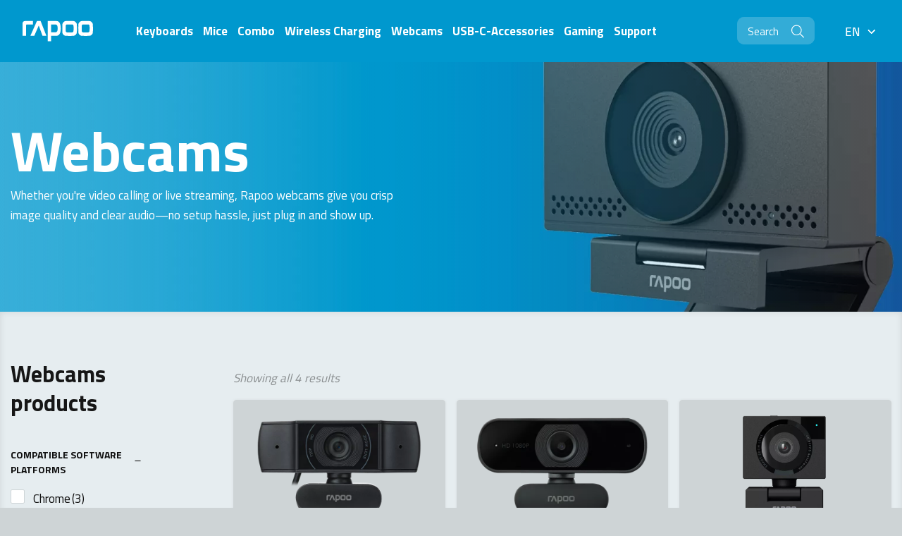

--- FILE ---
content_type: text/html; charset=UTF-8
request_url: https://www.rapoo-eu.com/product-category/webcams/
body_size: 14584
content:
<!doctype html>
<html lang="en-GB">
<head>

            <!-- Google Data Layer -->
        <script data-cookieconsent="ignore">
            dataLayer = [{
                'ipFilterBmade': 'false',
                'ipFilterClient': 'false'
            }];
        </script>
        <!-- End Google Data Layer -->

        <!-- Google Tag Manager -->
        <script data-cookieconsent="ignore">(function(w,d,s,l,i){w[l]=w[l]||[];w[l].push({'gtm.start':
                    new Date().getTime(),event:'gtm.js'});var f=d.getElementsByTagName(s)[0],
                j=d.createElement(s),dl=l!='dataLayer'?'&l='+l:'';j.async=true;j.src=
                'https://www.googletagmanager.com/gtm.js?id='+i+dl;f.parentNode.insertBefore(j,f);
            })(window,document,'script','dataLayer','GTM-5C9BHB3');</script>
        <!-- End Google Tag Manager -->
    
            <script id="Cookiebot" src="https://consent.cookiebot.com/uc.js" data-cbid="8cdf8808-d8ec-4cbc-a346-c62392d2d536" type="text/javascript"></script>
    
    <meta http-equiv="X-UA-Compatible" content="IE=edge" />
    <meta charset="UTF-8" />
    <meta name="viewport" content="width=device-width, initial-scale=1" />
    <title>Webcams Archives - Rapoo</title>

    <link rel="shortcut icon" href="https://www.rapoo-eu.com/wp-content/themes/bmade/dist/images/icons/favicon.ico" type="image/x-icon" />

    <meta name='robots' content='index, follow, max-image-preview:large, max-snippet:-1, max-video-preview:-1' />

	<!-- This site is optimized with the Yoast SEO plugin v22.9 - https://yoast.com/wordpress/plugins/seo/ -->
	<link rel="canonical" href="https://www.rapoo-eu.com/product-category/webcams/" />
	<meta property="og:locale" content="en_GB" />
	<meta property="og:type" content="article" />
	<meta property="og:title" content="Webcams Archives - Rapoo" />
	<meta property="og:url" content="https://www.rapoo-eu.com/product-category/webcams/" />
	<meta property="og:site_name" content="Rapoo" />
	<meta name="twitter:card" content="summary_large_image" />
	<script type="application/ld+json" class="yoast-schema-graph">{"@context":"https://schema.org","@graph":[{"@type":"CollectionPage","@id":"https://www.rapoo-eu.com/product-category/webcams/","url":"https://www.rapoo-eu.com/product-category/webcams/","name":"Webcams Archives - Rapoo","isPartOf":{"@id":"https://www.rapoo-eu.com/#website"},"primaryImageOfPage":{"@id":"https://www.rapoo-eu.com/product-category/webcams/#primaryimage"},"image":{"@id":"https://www.rapoo-eu.com/product-category/webcams/#primaryimage"},"thumbnailUrl":"https://www.rapoo-eu.com/wp-content/uploads/2023/05/XW200-2-frontal-e1682953669980.png","breadcrumb":{"@id":"https://www.rapoo-eu.com/product-category/webcams/#breadcrumb"},"inLanguage":"en-GB"},{"@type":"ImageObject","inLanguage":"en-GB","@id":"https://www.rapoo-eu.com/product-category/webcams/#primaryimage","url":"https://www.rapoo-eu.com/wp-content/uploads/2023/05/XW200-2-frontal-e1682953669980.png","contentUrl":"https://www.rapoo-eu.com/wp-content/uploads/2023/05/XW200-2-frontal-e1682953669980.png","width":1713,"height":1713},{"@type":"BreadcrumbList","@id":"https://www.rapoo-eu.com/product-category/webcams/#breadcrumb","itemListElement":[{"@type":"ListItem","position":1,"name":"Home","item":"https://www.rapoo-eu.com/"},{"@type":"ListItem","position":2,"name":"Webcams"}]},{"@type":"WebSite","@id":"https://www.rapoo-eu.com/#website","url":"https://www.rapoo-eu.com/","name":"Rapoo","description":"Wireless Your Life","potentialAction":[{"@type":"SearchAction","target":{"@type":"EntryPoint","urlTemplate":"https://www.rapoo-eu.com/?s={search_term_string}"},"query-input":"required name=search_term_string"}],"inLanguage":"en-GB"}]}</script>
	<!-- / Yoast SEO plugin. -->


<link rel="alternate" type="application/rss+xml" title="Rapoo &raquo; Webcams Category Feed" href="https://www.rapoo-eu.com/product-category/webcams/feed/" />
<link rel='stylesheet' id='wc-blocks-vendors-style-css'  href='https://www.rapoo-eu.com/wp-content/plugins/woocommerce/packages/woocommerce-blocks/build/wc-blocks-vendors-style.css?ver=10.0.6' type='text/css' media='all' />
<link rel='stylesheet' id='wc-blocks-style-css'  href='https://www.rapoo-eu.com/wp-content/plugins/woocommerce/packages/woocommerce-blocks/build/wc-blocks-style.css?ver=10.0.6' type='text/css' media='all' />
<style id='global-styles-inline-css' type='text/css'>
body{--wp--preset--color--black: #000000;--wp--preset--color--cyan-bluish-gray: #abb8c3;--wp--preset--color--white: #ffffff;--wp--preset--color--pale-pink: #f78da7;--wp--preset--color--vivid-red: #cf2e2e;--wp--preset--color--luminous-vivid-orange: #ff6900;--wp--preset--color--luminous-vivid-amber: #fcb900;--wp--preset--color--light-green-cyan: #7bdcb5;--wp--preset--color--vivid-green-cyan: #00d084;--wp--preset--color--pale-cyan-blue: #8ed1fc;--wp--preset--color--vivid-cyan-blue: #0693e3;--wp--preset--color--vivid-purple: #9b51e0;--wp--preset--gradient--vivid-cyan-blue-to-vivid-purple: linear-gradient(135deg,rgba(6,147,227,1) 0%,rgb(155,81,224) 100%);--wp--preset--gradient--light-green-cyan-to-vivid-green-cyan: linear-gradient(135deg,rgb(122,220,180) 0%,rgb(0,208,130) 100%);--wp--preset--gradient--luminous-vivid-amber-to-luminous-vivid-orange: linear-gradient(135deg,rgba(252,185,0,1) 0%,rgba(255,105,0,1) 100%);--wp--preset--gradient--luminous-vivid-orange-to-vivid-red: linear-gradient(135deg,rgba(255,105,0,1) 0%,rgb(207,46,46) 100%);--wp--preset--gradient--very-light-gray-to-cyan-bluish-gray: linear-gradient(135deg,rgb(238,238,238) 0%,rgb(169,184,195) 100%);--wp--preset--gradient--cool-to-warm-spectrum: linear-gradient(135deg,rgb(74,234,220) 0%,rgb(151,120,209) 20%,rgb(207,42,186) 40%,rgb(238,44,130) 60%,rgb(251,105,98) 80%,rgb(254,248,76) 100%);--wp--preset--gradient--blush-light-purple: linear-gradient(135deg,rgb(255,206,236) 0%,rgb(152,150,240) 100%);--wp--preset--gradient--blush-bordeaux: linear-gradient(135deg,rgb(254,205,165) 0%,rgb(254,45,45) 50%,rgb(107,0,62) 100%);--wp--preset--gradient--luminous-dusk: linear-gradient(135deg,rgb(255,203,112) 0%,rgb(199,81,192) 50%,rgb(65,88,208) 100%);--wp--preset--gradient--pale-ocean: linear-gradient(135deg,rgb(255,245,203) 0%,rgb(182,227,212) 50%,rgb(51,167,181) 100%);--wp--preset--gradient--electric-grass: linear-gradient(135deg,rgb(202,248,128) 0%,rgb(113,206,126) 100%);--wp--preset--gradient--midnight: linear-gradient(135deg,rgb(2,3,129) 0%,rgb(40,116,252) 100%);--wp--preset--duotone--dark-grayscale: url('#wp-duotone-dark-grayscale');--wp--preset--duotone--grayscale: url('#wp-duotone-grayscale');--wp--preset--duotone--purple-yellow: url('#wp-duotone-purple-yellow');--wp--preset--duotone--blue-red: url('#wp-duotone-blue-red');--wp--preset--duotone--midnight: url('#wp-duotone-midnight');--wp--preset--duotone--magenta-yellow: url('#wp-duotone-magenta-yellow');--wp--preset--duotone--purple-green: url('#wp-duotone-purple-green');--wp--preset--duotone--blue-orange: url('#wp-duotone-blue-orange');--wp--preset--font-size--small: 13px;--wp--preset--font-size--medium: 20px;--wp--preset--font-size--large: 36px;--wp--preset--font-size--x-large: 42px;}.has-black-color{color: var(--wp--preset--color--black) !important;}.has-cyan-bluish-gray-color{color: var(--wp--preset--color--cyan-bluish-gray) !important;}.has-white-color{color: var(--wp--preset--color--white) !important;}.has-pale-pink-color{color: var(--wp--preset--color--pale-pink) !important;}.has-vivid-red-color{color: var(--wp--preset--color--vivid-red) !important;}.has-luminous-vivid-orange-color{color: var(--wp--preset--color--luminous-vivid-orange) !important;}.has-luminous-vivid-amber-color{color: var(--wp--preset--color--luminous-vivid-amber) !important;}.has-light-green-cyan-color{color: var(--wp--preset--color--light-green-cyan) !important;}.has-vivid-green-cyan-color{color: var(--wp--preset--color--vivid-green-cyan) !important;}.has-pale-cyan-blue-color{color: var(--wp--preset--color--pale-cyan-blue) !important;}.has-vivid-cyan-blue-color{color: var(--wp--preset--color--vivid-cyan-blue) !important;}.has-vivid-purple-color{color: var(--wp--preset--color--vivid-purple) !important;}.has-black-background-color{background-color: var(--wp--preset--color--black) !important;}.has-cyan-bluish-gray-background-color{background-color: var(--wp--preset--color--cyan-bluish-gray) !important;}.has-white-background-color{background-color: var(--wp--preset--color--white) !important;}.has-pale-pink-background-color{background-color: var(--wp--preset--color--pale-pink) !important;}.has-vivid-red-background-color{background-color: var(--wp--preset--color--vivid-red) !important;}.has-luminous-vivid-orange-background-color{background-color: var(--wp--preset--color--luminous-vivid-orange) !important;}.has-luminous-vivid-amber-background-color{background-color: var(--wp--preset--color--luminous-vivid-amber) !important;}.has-light-green-cyan-background-color{background-color: var(--wp--preset--color--light-green-cyan) !important;}.has-vivid-green-cyan-background-color{background-color: var(--wp--preset--color--vivid-green-cyan) !important;}.has-pale-cyan-blue-background-color{background-color: var(--wp--preset--color--pale-cyan-blue) !important;}.has-vivid-cyan-blue-background-color{background-color: var(--wp--preset--color--vivid-cyan-blue) !important;}.has-vivid-purple-background-color{background-color: var(--wp--preset--color--vivid-purple) !important;}.has-black-border-color{border-color: var(--wp--preset--color--black) !important;}.has-cyan-bluish-gray-border-color{border-color: var(--wp--preset--color--cyan-bluish-gray) !important;}.has-white-border-color{border-color: var(--wp--preset--color--white) !important;}.has-pale-pink-border-color{border-color: var(--wp--preset--color--pale-pink) !important;}.has-vivid-red-border-color{border-color: var(--wp--preset--color--vivid-red) !important;}.has-luminous-vivid-orange-border-color{border-color: var(--wp--preset--color--luminous-vivid-orange) !important;}.has-luminous-vivid-amber-border-color{border-color: var(--wp--preset--color--luminous-vivid-amber) !important;}.has-light-green-cyan-border-color{border-color: var(--wp--preset--color--light-green-cyan) !important;}.has-vivid-green-cyan-border-color{border-color: var(--wp--preset--color--vivid-green-cyan) !important;}.has-pale-cyan-blue-border-color{border-color: var(--wp--preset--color--pale-cyan-blue) !important;}.has-vivid-cyan-blue-border-color{border-color: var(--wp--preset--color--vivid-cyan-blue) !important;}.has-vivid-purple-border-color{border-color: var(--wp--preset--color--vivid-purple) !important;}.has-vivid-cyan-blue-to-vivid-purple-gradient-background{background: var(--wp--preset--gradient--vivid-cyan-blue-to-vivid-purple) !important;}.has-light-green-cyan-to-vivid-green-cyan-gradient-background{background: var(--wp--preset--gradient--light-green-cyan-to-vivid-green-cyan) !important;}.has-luminous-vivid-amber-to-luminous-vivid-orange-gradient-background{background: var(--wp--preset--gradient--luminous-vivid-amber-to-luminous-vivid-orange) !important;}.has-luminous-vivid-orange-to-vivid-red-gradient-background{background: var(--wp--preset--gradient--luminous-vivid-orange-to-vivid-red) !important;}.has-very-light-gray-to-cyan-bluish-gray-gradient-background{background: var(--wp--preset--gradient--very-light-gray-to-cyan-bluish-gray) !important;}.has-cool-to-warm-spectrum-gradient-background{background: var(--wp--preset--gradient--cool-to-warm-spectrum) !important;}.has-blush-light-purple-gradient-background{background: var(--wp--preset--gradient--blush-light-purple) !important;}.has-blush-bordeaux-gradient-background{background: var(--wp--preset--gradient--blush-bordeaux) !important;}.has-luminous-dusk-gradient-background{background: var(--wp--preset--gradient--luminous-dusk) !important;}.has-pale-ocean-gradient-background{background: var(--wp--preset--gradient--pale-ocean) !important;}.has-electric-grass-gradient-background{background: var(--wp--preset--gradient--electric-grass) !important;}.has-midnight-gradient-background{background: var(--wp--preset--gradient--midnight) !important;}.has-small-font-size{font-size: var(--wp--preset--font-size--small) !important;}.has-medium-font-size{font-size: var(--wp--preset--font-size--medium) !important;}.has-large-font-size{font-size: var(--wp--preset--font-size--large) !important;}.has-x-large-font-size{font-size: var(--wp--preset--font-size--x-large) !important;}
</style>
<link rel='stylesheet' id='woocommerce-layout-css'  href='https://www.rapoo-eu.com/wp-content/plugins/woocommerce/assets/css/woocommerce-layout.css?ver=7.7.2' type='text/css' media='all' />
<link rel='stylesheet' id='woocommerce-smallscreen-css'  href='https://www.rapoo-eu.com/wp-content/plugins/woocommerce/assets/css/woocommerce-smallscreen.css?ver=7.7.2' type='text/css' media='only screen and (max-width: 768px)' />
<link rel='stylesheet' id='woocommerce-general-css'  href='https://www.rapoo-eu.com/wp-content/plugins/woocommerce/assets/css/woocommerce.css?ver=7.7.2' type='text/css' media='all' />
<style id='woocommerce-inline-inline-css' type='text/css'>
.woocommerce form .form-row .required { visibility: visible; }
</style>
<link rel='stylesheet' id='wcpf-plugin-style-css'  href='https://www.rapoo-eu.com/wp-content/plugins/woocommerce-product-filters/assets/css/plugin.css?ver=1.4.38' type='text/css' media='all' />
<link rel='stylesheet' id='main-css'  href='https://www.rapoo-eu.com/wp-content/themes/bmade/dist/css/bmade.main.css?ver=1754292888' type='text/css' media='all' />
<script type="text/javascript" src="https://www.rapoo-eu.com/wp-includes/js/jquery/jquery.min.js?ver=3.6.0" data-cookieconsent="ignore"></script><script type="text/javascript" src="https://www.rapoo-eu.com/wp-includes/js/jquery/jquery-migrate.min.js?ver=3.3.2" data-cookieconsent="ignore"></script><script type="text/javascript" src="https://www.rapoo-eu.com/wp-includes/js/jquery/ui/core.min.js?ver=1.13.1" data-cookieconsent="ignore"></script><script type="text/javascript" src="https://www.rapoo-eu.com/wp-includes/js/jquery/ui/mouse.min.js?ver=1.13.1" data-cookieconsent="ignore"></script><script type="text/javascript" src="https://www.rapoo-eu.com/wp-includes/js/jquery/ui/slider.min.js?ver=1.13.1" data-cookieconsent="ignore"></script><script type="text/javascript" src="https://www.rapoo-eu.com/wp-content/plugins/woocommerce-product-filters/assets/js/front-vendor.js?ver=1.4.38" data-cookieconsent="ignore"></script><script type="text/javascript" src="https://www.rapoo-eu.com/wp-includes/js/underscore.min.js?ver=1.13.3" data-cookieconsent="ignore"></script><script type='text/javascript' id='wp-util-js-extra'>
/* <![CDATA[ */
var _wpUtilSettings = {"ajax":{"url":"\/wp-admin\/admin-ajax.php"}};
/* ]]> */
</script>
<script type="text/javascript" src="https://www.rapoo-eu.com/wp-includes/js/wp-util.min.js?ver=6.0.10" data-cookieconsent="ignore"></script><script type="text/javascript" src="https://www.rapoo-eu.com/wp-content/plugins/woocommerce/assets/js/accounting/accounting.min.js?ver=0.4.2" data-cookieconsent="ignore"></script><script type='text/javascript' id='wcpf-plugin-script-js-extra'>
/* <![CDATA[ */
var WCPFData = {"registerEntities":{"Project":{"id":"Project","class":"WooCommerce_Product_Filter_Plugin\\Entity","post_type":"wcpf_project","label":"Project","default_options":{"urlNavigation":"query","filteringStarts":"auto","urlNavigationOptions":[],"useComponents":["pagination","sorting","results-count","page-title","breadcrumb"],"paginationAjax":true,"sortingAjax":true,"productsContainerSelector":".products","paginationSelector":".woocommerce-pagination","resultCountSelector":".woocommerce-result-count","sortingSelector":".woocommerce-ordering","pageTitleSelector":".woocommerce-products-header__title","breadcrumbSelector":".woocommerce-breadcrumb","multipleContainersForProducts":true},"is_grouped":true,"editor_component_class":"WooCommerce_Product_Filter_Plugin\\Project\\Editor_Component","filter_component_class":"WooCommerce_Product_Filter_Plugin\\Project\\Filter_Component","variations":false},"BoxListField":{"id":"BoxListField","class":"WooCommerce_Product_Filter_Plugin\\Entity","post_type":"wcpf_item","label":"Box List","default_options":{"itemsSource":"attribute","itemsDisplay":"all","queryType":"or","itemsDisplayHierarchical":true,"displayHierarchicalCollapsed":false,"displayTitle":true,"displayToggleContent":true,"defaultToggleState":"show","cssClass":"","actionForEmptyOptions":"hide","displayProductCount":true,"productCountPolicy":"for-option-only","multiSelect":true,"boxSize":"45px"},"is_grouped":false,"editor_component_class":"WooCommerce_Product_Filter_Plugin\\Field\\Box_list\\Editor_Component","filter_component_class":"WooCommerce_Product_Filter_Plugin\\Field\\Box_List\\Filter_Component","variations":true},"CheckBoxListField":{"id":"CheckBoxListField","class":"WooCommerce_Product_Filter_Plugin\\Entity","post_type":"wcpf_item","label":"Checkbox","default_options":{"itemsSource":"attribute","itemsDisplay":"all","queryType":"or","itemsDisplayHierarchical":true,"displayHierarchicalCollapsed":false,"displayTitle":true,"displayToggleContent":true,"defaultToggleState":"show","cssClass":"","actionForEmptyOptions":"hide","displayProductCount":true,"productCountPolicy":"for-option-only","seeMoreOptionsBy":"scrollbar","heightOfVisibleContent":12},"is_grouped":false,"editor_component_class":"WooCommerce_Product_Filter_Plugin\\Field\\Check_Box_List\\Editor_Component","filter_component_class":"WooCommerce_Product_Filter_Plugin\\Field\\Check_Box_List\\Filter_Component","variations":true},"DropDownListField":{"id":"DropDownListField","class":"WooCommerce_Product_Filter_Plugin\\Entity","post_type":"wcpf_item","label":"Drop Down","default_options":{"itemsSource":"attribute","itemsDisplay":"all","queryType":"or","itemsDisplayHierarchical":true,"displayHierarchicalCollapsed":false,"displayTitle":true,"displayToggleContent":true,"defaultToggleState":"show","cssClass":"","actionForEmptyOptions":"hide","displayProductCount":true,"productCountPolicy":"for-option-only","titleItemReset":"Show all"},"is_grouped":false,"editor_component_class":"WooCommerce_Product_Filter_Plugin\\Field\\Drop_Down_List\\Editor_Component","filter_component_class":"WooCommerce_Product_Filter_Plugin\\Field\\Drop_Down_List\\Filter_Component","variations":true},"ButtonField":{"id":"ButtonField","class":"WooCommerce_Product_Filter_Plugin\\Entity","post_type":"wcpf_item","label":"Button","default_options":{"cssClass":"","action":"reset"},"is_grouped":false,"editor_component_class":"WooCommerce_Product_Filter_Plugin\\Field\\Button\\Editor_Component","filter_component_class":"WooCommerce_Product_Filter_Plugin\\Field\\Button\\Filter_Component","variations":true},"ColorListField":{"id":"ColorListField","class":"WooCommerce_Product_Filter_Plugin\\Entity","post_type":"wcpf_item","label":"Colors","default_options":{"itemsSource":"attribute","itemsDisplay":"all","queryType":"or","itemsDisplayHierarchical":true,"displayHierarchicalCollapsed":false,"displayTitle":true,"displayToggleContent":true,"defaultToggleState":"show","cssClass":"","actionForEmptyOptions":"hide","displayProductCount":true,"productCountPolicy":"for-option-only","optionKey":"colors"},"is_grouped":false,"editor_component_class":"WooCommerce_Product_Filter_Plugin\\Field\\Color_List\\Editor_Component","filter_component_class":"WooCommerce_Product_Filter_Plugin\\Field\\Color_List\\Filter_Component","variations":true},"RadioListField":{"id":"RadioListField","class":"WooCommerce_Product_Filter_Plugin\\Entity","post_type":"wcpf_item","label":"Radio","default_options":{"itemsSource":"attribute","itemsDisplay":"all","queryType":"or","itemsDisplayHierarchical":true,"displayHierarchicalCollapsed":false,"displayTitle":true,"displayToggleContent":true,"defaultToggleState":"show","cssClass":"","actionForEmptyOptions":"hide","displayProductCount":true,"productCountPolicy":"for-option-only","titleItemReset":"Show all","seeMoreOptionsBy":"scrollbar","heightOfVisibleContent":12},"is_grouped":false,"editor_component_class":"WooCommerce_Product_Filter_Plugin\\Field\\Radio_List\\Editor_Component","filter_component_class":"WooCommerce_Product_Filter_Plugin\\Field\\Radio_List\\Filter_Component","variations":true},"TextListField":{"id":"TextListField","class":"WooCommerce_Product_Filter_Plugin\\Entity","post_type":"wcpf_item","label":"Text List","default_options":{"itemsSource":"attribute","itemsDisplay":"all","queryType":"or","itemsDisplayHierarchical":true,"displayHierarchicalCollapsed":false,"displayTitle":true,"displayToggleContent":true,"defaultToggleState":"show","cssClass":"","actionForEmptyOptions":"hide","displayProductCount":true,"productCountPolicy":"for-option-only","multiSelect":true,"useInlineStyle":false},"is_grouped":false,"editor_component_class":"WooCommerce_Product_Filter_Plugin\\Field\\Text_List\\Editor_Component","filter_component_class":"WooCommerce_Product_Filter_Plugin\\Field\\Text_List\\Filter_Component","variations":true},"PriceSliderField":{"id":"PriceSliderField","class":"WooCommerce_Product_Filter_Plugin\\Entity","post_type":"wcpf_item","label":"Price slider","default_options":{"minPriceOptionKey":"min-price","maxPriceOptionKey":"max-price","optionKey":"price","optionKeyFormat":"dash","cssClass":"","displayMinMaxInput":true,"displayTitle":true,"displayToggleContent":true,"defaultToggleState":"show","displayPriceLabel":true},"is_grouped":false,"editor_component_class":"WooCommerce_Product_Filter_Plugin\\Field\\Price_Slider\\Editor_Component","filter_component_class":"WooCommerce_Product_Filter_Plugin\\Field\\Price_Slider\\Filter_Component","variations":false},"SimpleBoxLayout":{"id":"SimpleBoxLayout","class":"WooCommerce_Product_Filter_Plugin\\Entity","post_type":"wcpf_item","label":"Simple Box","default_options":{"displayToggleContent":true,"defaultToggleState":"show","cssClass":""},"is_grouped":true,"editor_component_class":"WooCommerce_Product_Filter_Plugin\\Layout\\Simple_Box\\Editor_Component","filter_component_class":"WooCommerce_Product_Filter_Plugin\\Layout\\Simple_Box\\Filter_Component","variations":false},"ColumnsLayout":{"id":"ColumnsLayout","class":"WooCommerce_Product_Filter_Plugin\\Entity","post_type":"wcpf_item","label":"Columns","default_options":{"columns":[{"entities":[],"options":{"width":"50%"}}]},"is_grouped":true,"editor_component_class":"WooCommerce_Product_Filter_Plugin\\Layout\\Columns\\Editor_Component","filter_component_class":"WooCommerce_Product_Filter_Plugin\\Layout\\Columns\\Filter_Component","variations":false}},"messages":{"selectNoMatchesFound":"No matches found"},"selectors":{"productsContainer":".products","paginationContainer":".woocommerce-pagination","resultCount":".woocommerce-result-count","sorting":".woocommerce-ordering","pageTitle":".woocommerce-products-header__title","breadcrumb":".woocommerce-breadcrumb"},"pageUrl":"https:\/\/www.rapoo-eu.com\/product-category\/webcams\/","isPaged":"","scriptAfterProductsUpdate":"","scrollTop":"no","priceFormat":{"currencyFormatNumDecimals":0,"currencyFormatSymbol":"&euro;","currencyFormatDecimalSep":".","currencyFormatThousandSep":",","currencyFormat":"%s%v"}};
/* ]]> */
</script>
<script type="text/javascript" src="https://www.rapoo-eu.com/wp-content/plugins/woocommerce-product-filters/assets/build/js/plugin.js?ver=1.4.38" data-cookieconsent="ignore"></script><link rel="https://api.w.org/" href="https://www.rapoo-eu.com/wp-json/" /><link rel="alternate" type="application/json" href="https://www.rapoo-eu.com/wp-json/wp/v2/product_cat/170" /><link rel="EditURI" type="application/rsd+xml" title="RSD" href="https://www.rapoo-eu.com/xmlrpc.php?rsd" />
<link rel="wlwmanifest" type="application/wlwmanifest+xml" href="https://www.rapoo-eu.com/wp-includes/wlwmanifest.xml" /> 
	<noscript><style>.woocommerce-product-gallery{ opacity: 1 !important; }</style></noscript>
			<style type="text/css" id="wp-custom-css">
			/* ===== Media & Text – stabiele FLEX variant ===== */

/* Basis: afbeelding en tekst naast elkaar, overal dezelfde binnenmarge */
.wp-block-media-text{
  display:flex;
  flex-wrap:nowrap;           /* blijf 1 rij op desktop */
  align-items:center;         /* tekst verticaal in het midden */
  gap:2rem;
  max-width:1200px;
  margin:2.5rem auto;
  padding:0 1rem;             /* zorgt dat alle blokken links/rechts gelijk uitlijnen */
}

/* Kolombreedtes: 35% beeld / 65% tekst */
.wp-block-media-text .wp-block-media-text__media   { flex:0 0 35%; min-width:0; }
.wp-block-media-text .wp-block-media-text__content { flex:0 0 65%; min-width:0; }

/* Afbeelding rechts (zoals in de editor gekozen) */
.wp-block-media-text.has-media-on-the-right .wp-block-media-text__media   { order:2; }
.wp-block-media-text.has-media-on-the-right .wp-block-media-text__content { order:1; }

/* Afbeelding netjes vullen en consistente hoogte */
.wp-block-media-text .wp-block-media-text__media{
  height:380px;               /* pas evt. 340–420px aan */
  overflow:hidden;
  border-radius:6px;
}
.wp-block-media-text .wp-block-media-text__media img{
  width:100%;
  height:100%;
  object-fit:cover;
  display:block;
}

/* Tekstmarges strak, kop start gelijk met bovenrand afbeelding */
.wp-block-media-text .wp-block-media-text__content > *:first-child{ margin-top:0; }
.wp-block-media-text .wp-block-media-text__content h2,
.wp-block-media-text .wp-block-media-text__content h3{ margin-bottom:.6rem; }
.wp-block-media-text .wp-block-media-text__content p{ margin:.6rem 0; line-height:1.6; }

/* Mobiel: onder elkaar stapelen */
@media (max-width:781px){
  .wp-block-media-text{ flex-direction:column; gap:1.25rem; max-width:100%; padding:0 1rem; }
  .wp-block-media-text .wp-block-media-text__media,
  .wp-block-media-text .wp-block-media-text__content{ flex:1 1 100%; width:100%; order:initial; }
  .wp-block-media-text .wp-block-media-text__media{ height:auto; }
  .wp-block-media-text .wp-block-media-text__media img{ height:auto; object-fit:contain; }







		</style>
		

    <script type="text/javascript" data-cookieconsent="ignore">
        window['bmade'] = {};
        window['bmade']['gf-keys'] = [];
        window['bmade']['gf-keys']['gf-api-key'] = 'ck_d075ca7a676b0883e158b2453a92389bf5c26ff7';
        window['bmade']['gf-keys']['gf-api-secret'] = '';
    </script>

</head>
<body class="archive tax-product_cat term-webcams term-170 theme-bmade woocommerce woocommerce-page woocommerce-no-js class-name">
    <!-- Google Tag Manager (noscript) -->
    <noscript><iframe src="https://www.googletagmanager.com/ns.html?id=GTM-5C9BHB3"
                      height="0" width="0" style="display:none;visibility:hidden"></iframe></noscript>
    <!-- End Google Tag Manager (noscript) -->

    <script type="text/javascript">
    if(typeof window['bmade'] === 'undefined')
        window['bmade'] = [];
    window['bmade']['header'] = [];
</script>


<header id="header" class="header" :class="{ 'header--scrolled': scrolled, 'header--expanded': menuExpanded, 'header--active-sub-menu': activeSubMenu !== -1 }" >
    
    <div class="container-fluid">

        <div class="row align-items-lg-center justify-content-between">
            <div class="col-auto col-lg-3 col-xxl-2">
                <div class="header__logo-wrapper ">	
				<a class="header__logo" 
			title="Rapoo" 
			href="https://www.rapoo-eu.com">
						<svg xmlns="http://www.w3.org/2000/svg" width="111" height="32" viewbox="0 0 111 32">
				<g>
					<g><path d="M105.522.296c2.567.211 5.131 2.902 5.24 5.398.177 4.105.207 9.678 0 12.435-.209 2.757-2.636 5.222-5.24 5.399-2.604.177-9.787.163-12.345 0-2.556-.165-5.108-2.687-5.238-5.399-.13-2.713-.151-9.707 0-12.435.152-2.73 2.853-5.204 5.238-5.398 2.388-.194 9.779-.211 12.345 0m-25.235 0c2.567.211 5.131 2.902 5.24 5.398.177 4.105.207 9.678 0 12.435-.208 2.757-2.635 5.222-5.24 5.399-2.604.177-9.786.163-12.344 0-2.556-.165-5.109-2.687-5.238-5.399-.131-2.713-.152-9.707 0-12.435.151-2.73 2.852-5.204 5.238-5.398 2.387-.194 9.778-.211 12.344 0m0 15.663c.09-.714.133-7.221 0-8.096-.206-1.359-.997-2.06-1.915-2.17-.72-.087-7.312-.166-8.72 0-.523.06-1.575.803-1.71 2.17-.1 1.045-.066 7.24 0 8.096.113 1.39 1.436 2.105 2.135 2.17 1.197.113 7.272.093 8.076 0 .794-.091 1.964-.804 2.134-2.17M53.646.296c2.893 0 6.509 2.012 6.509 11.912 0 9.107-3.659 11.262-6.804 11.262h-8.47v8.505h-5.294V.296h14.059m1.72 11.434c0-5.348-2.015-6.036-4.387-6.036h-6.128V17.98l6.287-.002c2.108 0 4.228-.532 4.228-6.249M12.353 23.468L22.646.297h5.823l9.059 23.171H31.41L25.53 7.336l-7.058 16.19zM0 3.875S.026.297 3.94.297h12.354v5.395H6.823c-.908 0-1.177 1.057-1.177 1.057v16.72H0zm105.522 12.084c.09-.714.133-7.221 0-8.096-.207-1.359-.997-2.06-1.915-2.17-.72-.087-7.312-.166-8.72 0-.523.06-1.575.803-1.71 2.17-.101 1.045-.067 7.24 0 8.096.112 1.39 1.435 2.105 2.135 2.17 1.197.113 7.272.093 8.076 0 .794-.091 1.964-.804 2.134-2.17"/></g>
				</g>
			</svg>
		</a>
		</div>            </div>

            <div class="col-auto col-lg">
                                    <nav class="header__nav">

	<ul class="header__list">
					<li class="header__list-item  menu-item menu-item-type-taxonomy menu-item-object-product_cat menu-item-1771">
	<a class="header__list-link" href="https://www.rapoo-eu.com/product-category/keyboards/">

	<span class="header__list-link-text">
		Keyboards
			</span>

	</a>	</li>					<li class="header__list-item  menu-item menu-item-type-taxonomy menu-item-object-product_cat menu-item-1982">
	<a class="header__list-link" href="https://www.rapoo-eu.com/product-category/mice/">

	<span class="header__list-link-text">
		Mice
			</span>

	</a>	</li>					<li class="header__list-item  menu-item menu-item-type-taxonomy menu-item-object-product_cat menu-item-1983">
	<a class="header__list-link" href="https://www.rapoo-eu.com/product-category/desktop-sets/">

	<span class="header__list-link-text">
		Combo
			</span>

	</a>	</li>					<li class="header__list-item  menu-item menu-item-type-taxonomy menu-item-object-product_cat menu-item-1984">
	<a class="header__list-link" href="https://www.rapoo-eu.com/product-category/wireless-charging/">

	<span class="header__list-link-text">
		Wireless Charging
			</span>

	</a>	</li>					<li class="header__list-item  menu-item menu-item-type-taxonomy menu-item-object-product_cat current-menu-item menu-item-7240">
	<a class="header__list-link header__list-link--active" href="https://www.rapoo-eu.com/product-category/webcams/">

	<span class="header__list-link-text">
		Webcams
			</span>

	</a>	</li>					<li class="header__list-item  menu-item menu-item-type-taxonomy menu-item-object-product_cat menu-item-8089">
	<a class="header__list-link" href="https://www.rapoo-eu.com/product-category/usb-c-accessories/">

	<span class="header__list-link-text">
		USB-C-Accessories
			</span>

	</a>	</li>					<li class="header__list-item  menu-item menu-item-type-custom menu-item-object-custom menu-item-3682">
	<a class="header__list-link" href="https://www.rapoo-eu.com/wireless-gaming/">

	<span class="header__list-link-text">
		Gaming
			</span>

	</a>	</li>					<li class="header__list-item  menu-item menu-item-type-post_type menu-item-object-page menu-item-1583">
	<a class="header__list-link" href="https://www.rapoo-eu.com/support/">

	<span class="header__list-link-text">
		Support
			</span>

	</a>	</li>		
			</ul>

	<div class="header__nav-bottom d-block d-lg-none">
		<form class="header__form" method="post" about="/" method="GET">
	<input class="header__form-input header__form-input--search" name="s" placeholder="Search"/>
	<div class="icon icon--search">
		<svg xmlns="http://www.w3.org/2000/svg" viewbox="0 0 512 512">
			<path d="M508.5 481.6l-129-129c-2.3-2.3-5.3-3.5-8.5-3.5h-10.3C395 312 416 262.5 416 208 416 93.1 322.9 0 208 0S0 93.1 0 208s93.1 208 208 208c54.5 0 104-21 141.1-55.2V371c0 3.2 1.3 6.2 3.5 8.5l129 129c4.7 4.7 12.3 4.7 17 0l9.9-9.9c4.7-4.7 4.7-12.3 0-17zM208 384c-97.3 0-176-78.7-176-176S110.7 32 208 32s176 78.7 176 176-78.7 176-176 176z"/>
		</svg>
		<input type="submit" class="d-lg-none"/>
	</div>
</form>					<div>
				<div id="language-switcher"><svg xmlns="http://www.w3.org/2000/svg" viewBox="0 0 320 512"><path d="M119.5 326.9L3.5 209.1c-4.7-4.7-4.7-12.3 0-17l7.1-7.1c4.7-4.7 12.3-4.7 17 0L128 287.3l100.4-102.2c4.7-4.7 12.3-4.7 17 0l7.1 7.1c4.7 4.7 4.7 12.3 0 17L136.5 327c-4.7 4.6-12.3 4.6-17-.1z"/></svg><div class="d-none d-lg-block multilingualpress-current-language"><span>en<svg xmlns="http://www.w3.org/2000/svg" viewBox="0 0 320 512"><path d="M119.5 326.9L3.5 209.1c-4.7-4.7-4.7-12.3 0-17l7.1-7.1c4.7-4.7 12.3-4.7 17 0L128 287.3l100.4-102.2c4.7-4.7 12.3-4.7 17 0l7.1 7.1c4.7 4.7 4.7 12.3 0 17L136.5 327c-4.7 4.6-12.3 4.6-17-.1z"></path></svg></span></div><ul class="multilingualpress-language-switcher">
			    <li class="multilingualpress-language-switcher__title">
			       Choose your region
			    </li>
			
                <li class=' multilingualpress__current-language'>
                    <a href='https://www.rapoo-eu.com/product-category/webcams/?noredirect=en-GB' title='English'>
                        <img src='https://www.rapoo-eu.com/wp-content/themes/bmade/dist/images/en.png' alt='English' class='mr-1' />
                        English 
                    </a>
                </li>
            
                <li class=''>
                    <a href='https://www.rapoo-eu.com/es' title='Spanish'>
                        <img src='https://www.rapoo-eu.com/wp-content/themes/bmade/dist/images/es.png' alt='Spanish' class='mr-1' />
                        Español 
                    </a>
                </li>
            
                <li class=''>
                    <a href='https://www.rapoo-eu.com/it' title='Italian'>
                        <img src='https://www.rapoo-eu.com/wp-content/themes/bmade/dist/images/it.png' alt='Italian' class='mr-1' />
                        Italiano 
                    </a>
                </li>
            
                <li class=''>
                    <a href='https://www.rapoo-eu.com/fr' title='French'>
                        <img src='https://www.rapoo-eu.com/wp-content/themes/bmade/dist/images/fr.png' alt='French' class='mr-1' />
                        Français 
                    </a>
                </li>
            
                <li class=''>
                    <a href='https://www.rapoo-eu.com/de/product-category/webcams/' title='German'>
                        <img src='https://www.rapoo-eu.com/wp-content/themes/bmade/dist/images/de.png' alt='German' class='mr-1' />
                        Deutsch 
                    </a>
                </li>
            </ul><select class="multilingual-press-select" @change="onChange($event)"><option  value='https://www.rapoo-eu.com/product-category/webcams/?noredirect=en-GB'>English </option><option  value='https://www.rapoo-eu.com/es'>Español </option><option  value='https://www.rapoo-eu.com/it'>Italiano </option><option  value='https://www.rapoo-eu.com/fr'>Français </option><option  value='https://www.rapoo-eu.com/de/product-category/webcams/'>Deutsch </option></select></div>
			</div>
			</div>
</nav>                
                                    	<nav class="header__nav-right-side d-none d-lg-flex">
		<form class="header__form" method="post" action="https://www.rapoo-eu.com" method="GET">
			<input class="header__form-input header__form-input--search" name="s" placeholder="Search"/>
			<div class="icon icon--search">
				<svg xmlns="http://www.w3.org/2000/svg" viewbox="0 0 512 512">
					<path d="M508.5 481.6l-129-129c-2.3-2.3-5.3-3.5-8.5-3.5h-10.3C395 312 416 262.5 416 208 416 93.1 322.9 0 208 0S0 93.1 0 208s93.1 208 208 208c54.5 0 104-21 141.1-55.2V371c0 3.2 1.3 6.2 3.5 8.5l129 129c4.7 4.7 12.3 4.7 17 0l9.9-9.9c4.7-4.7 4.7-12.3 0-17zM208 384c-97.3 0-176-78.7-176-176S110.7 32 208 32s176 78.7 176 176-78.7 176-176 176z"/>
				</svg>
			</div>
			<input type="submit" class="header__form-submit"/>
		</form>

					<div>
				<div id="language-switcher"><svg xmlns="http://www.w3.org/2000/svg" viewBox="0 0 320 512"><path d="M119.5 326.9L3.5 209.1c-4.7-4.7-4.7-12.3 0-17l7.1-7.1c4.7-4.7 12.3-4.7 17 0L128 287.3l100.4-102.2c4.7-4.7 12.3-4.7 17 0l7.1 7.1c4.7 4.7 4.7 12.3 0 17L136.5 327c-4.7 4.6-12.3 4.6-17-.1z"/></svg><div class="d-none d-lg-block multilingualpress-current-language"><span>en<svg xmlns="http://www.w3.org/2000/svg" viewBox="0 0 320 512"><path d="M119.5 326.9L3.5 209.1c-4.7-4.7-4.7-12.3 0-17l7.1-7.1c4.7-4.7 12.3-4.7 17 0L128 287.3l100.4-102.2c4.7-4.7 12.3-4.7 17 0l7.1 7.1c4.7 4.7 4.7 12.3 0 17L136.5 327c-4.7 4.6-12.3 4.6-17-.1z"></path></svg></span></div><ul class="multilingualpress-language-switcher">
			    <li class="multilingualpress-language-switcher__title">
			       Choose your region
			    </li>
			
                <li class=' multilingualpress__current-language'>
                    <a href='https://www.rapoo-eu.com/product-category/webcams/?noredirect=en-GB' title='English'>
                        <img src='https://www.rapoo-eu.com/wp-content/themes/bmade/dist/images/en.png' alt='English' class='mr-1' />
                        English 
                    </a>
                </li>
            
                <li class=''>
                    <a href='https://www.rapoo-eu.com/es' title='Spanish'>
                        <img src='https://www.rapoo-eu.com/wp-content/themes/bmade/dist/images/es.png' alt='Spanish' class='mr-1' />
                        Español 
                    </a>
                </li>
            
                <li class=''>
                    <a href='https://www.rapoo-eu.com/it' title='Italian'>
                        <img src='https://www.rapoo-eu.com/wp-content/themes/bmade/dist/images/it.png' alt='Italian' class='mr-1' />
                        Italiano 
                    </a>
                </li>
            
                <li class=''>
                    <a href='https://www.rapoo-eu.com/fr' title='French'>
                        <img src='https://www.rapoo-eu.com/wp-content/themes/bmade/dist/images/fr.png' alt='French' class='mr-1' />
                        Français 
                    </a>
                </li>
            
                <li class=''>
                    <a href='https://www.rapoo-eu.com/de/product-category/webcams/' title='German'>
                        <img src='https://www.rapoo-eu.com/wp-content/themes/bmade/dist/images/de.png' alt='German' class='mr-1' />
                        Deutsch 
                    </a>
                </li>
            </ul><select class="multilingual-press-select" @change="onChange($event)"><option  value='https://www.rapoo-eu.com/product-category/webcams/?noredirect=en-GB'>English </option><option  value='https://www.rapoo-eu.com/es'>Español </option><option  value='https://www.rapoo-eu.com/it'>Italiano </option><option  value='https://www.rapoo-eu.com/fr'>Français </option><option  value='https://www.rapoo-eu.com/de/product-category/webcams/'>Deutsch </option></select></div>
			</div>
			</nav>
                
                                    	<nav class="header__nav-right-side d-none d-lg-flex">
		<form class="header__form" method="post" action="https://www.rapoo-eu.com" method="GET">
			<input class="header__form-input header__form-input--search" name="s" placeholder="Search"/>
			<div class="icon icon--search">
				<svg xmlns="http://www.w3.org/2000/svg" viewbox="0 0 512 512">
					<path d="M508.5 481.6l-129-129c-2.3-2.3-5.3-3.5-8.5-3.5h-10.3C395 312 416 262.5 416 208 416 93.1 322.9 0 208 0S0 93.1 0 208s93.1 208 208 208c54.5 0 104-21 141.1-55.2V371c0 3.2 1.3 6.2 3.5 8.5l129 129c4.7 4.7 12.3 4.7 17 0l9.9-9.9c4.7-4.7 4.7-12.3 0-17zM208 384c-97.3 0-176-78.7-176-176S110.7 32 208 32s176 78.7 176 176-78.7 176-176 176z"/>
				</svg>
			</div>
			<input type="submit" class="header__form-submit"/>
		</form>

					<div>
				<div id="language-switcher"><svg xmlns="http://www.w3.org/2000/svg" viewBox="0 0 320 512"><path d="M119.5 326.9L3.5 209.1c-4.7-4.7-4.7-12.3 0-17l7.1-7.1c4.7-4.7 12.3-4.7 17 0L128 287.3l100.4-102.2c4.7-4.7 12.3-4.7 17 0l7.1 7.1c4.7 4.7 4.7 12.3 0 17L136.5 327c-4.7 4.6-12.3 4.6-17-.1z"/></svg><div class="d-none d-lg-block multilingualpress-current-language"><span>en<svg xmlns="http://www.w3.org/2000/svg" viewBox="0 0 320 512"><path d="M119.5 326.9L3.5 209.1c-4.7-4.7-4.7-12.3 0-17l7.1-7.1c4.7-4.7 12.3-4.7 17 0L128 287.3l100.4-102.2c4.7-4.7 12.3-4.7 17 0l7.1 7.1c4.7 4.7 4.7 12.3 0 17L136.5 327c-4.7 4.6-12.3 4.6-17-.1z"></path></svg></span></div><ul class="multilingualpress-language-switcher">
			    <li class="multilingualpress-language-switcher__title">
			       Choose your region
			    </li>
			
                <li class=' multilingualpress__current-language'>
                    <a href='https://www.rapoo-eu.com/product-category/webcams/?noredirect=en-GB' title='English'>
                        <img src='https://www.rapoo-eu.com/wp-content/themes/bmade/dist/images/en.png' alt='English' class='mr-1' />
                        English 
                    </a>
                </li>
            
                <li class=''>
                    <a href='https://www.rapoo-eu.com/es' title='Spanish'>
                        <img src='https://www.rapoo-eu.com/wp-content/themes/bmade/dist/images/es.png' alt='Spanish' class='mr-1' />
                        Español 
                    </a>
                </li>
            
                <li class=''>
                    <a href='https://www.rapoo-eu.com/it' title='Italian'>
                        <img src='https://www.rapoo-eu.com/wp-content/themes/bmade/dist/images/it.png' alt='Italian' class='mr-1' />
                        Italiano 
                    </a>
                </li>
            
                <li class=''>
                    <a href='https://www.rapoo-eu.com/fr' title='French'>
                        <img src='https://www.rapoo-eu.com/wp-content/themes/bmade/dist/images/fr.png' alt='French' class='mr-1' />
                        Français 
                    </a>
                </li>
            
                <li class=''>
                    <a href='https://www.rapoo-eu.com/de/product-category/webcams/' title='German'>
                        <img src='https://www.rapoo-eu.com/wp-content/themes/bmade/dist/images/de.png' alt='German' class='mr-1' />
                        Deutsch 
                    </a>
                </li>
            </ul><select class="multilingual-press-select" @change="onChange($event)"><option  value='https://www.rapoo-eu.com/product-category/webcams/?noredirect=en-GB'>English </option><option  value='https://www.rapoo-eu.com/es'>Español </option><option  value='https://www.rapoo-eu.com/it'>Italiano </option><option  value='https://www.rapoo-eu.com/fr'>Français </option><option  value='https://www.rapoo-eu.com/de/product-category/webcams/'>Deutsch </option></select></div>
			</div>
			</nav>
                
                
                <div class="d-lg-none header__hamburger hamburger hamburger--squeeze"
                     :class="{ 'is-active': menuExpanded }"
                     @click.prevent="menuExpanded = !menuExpanded">
                    <div class="hamburger-box">
                        <div class="hamburger-inner"></div>
                    </div>
                </div>
            </div>

        </div>
    </div>
</header>
<main class="main">
    
    
<link rel="stylesheet" href="https://www.rapoo-eu.com/wp-content/themes/bmade/dist/css/bmade.home-hero.css?ver=1754292888" type="text/css" media="all">



    <section class="home-hero home-hero--compact">
        <div class="home-hero__slider" ref="slider">
                                            <div class="home-hero__slide">
                                            <div class="home-hero__slide-bg b-lazy"
                             data-src="https://www.rapoo-eu.com/wp-content/uploads/2025/05/Category_Webcams_1-1680x952-c-default.webp"></div>
                    
                    <div class="home-hero__slide-content ">
                        <div class="container ">
                            <div class="row">
                                                                    <div class="col-xs-24 col-md-16 offset-md-3 col-lg-11 col-xl-10 col-xxl-10 offset-lg-0">
                                                                                    <h1 class="home-hero__title">Webcams</h1>
                                        
                                        
                                                                                    <p class="home-hero__product-text"> Whether you're video calling or live streaming, Rapoo webcams give you crisp image quality and clear audio—no setup hassle, just plug in and show up.
</p>
                                        
                                        
                                                                            </div>
                                                            </div>
                        </div>
                    </div>
                </div>
                    </div>

        
    </section>

    
    <section class="section section--archive woocommerce__archive-section">
        <div class="container">
            <div class="row justify-content-between">
                <div class="col col-md-6 col-lg-4 product-filter">
                    <h2 class="h2 woocommerce__category-title">Webcams products</h2>
                    <button id="filter-toggle" class="btn btn-primary mb-3 d-flex d-md-none p-2 cursor-pointer text-primary shadow border rounded" aria-expanded="false" aria-controls="filter-content">
                        <svg xmlns="http://www.w3.org/2000/svg" width="16" height="16" fill="none" stroke="currentColor" class="bi bi-funnel" viewBox="0 0 16 16">
                            <path d="M1.5 1.5a.5.5 0 0 1 .5-.5h12a.5.5 0 0 1 .5.5v1a.5.5 0 0 1-.146.354L10 8.207v5.586l-4 2V8.207L1.646 2.854A.5.5 0 0 1 1.5 2.5v-1z"/>
                        </svg>
                        <span class="ml-2">Show filter</span>
                    </button>
                    <div id="filter-content" class="d-none d-md-block">
                                                    <div class="wcpf-filters">
                                <div id="wcpf-filter-7177" class="wcpf-filter wcpf-front-element-7177"><div class="wcpf-filter-inner"><div class="wcpf-field-item wcpf-front-element wcpf-front-element-7178 wcpf-field-checkbox-list wcpf-box-style wcpf-scrollbar"><div class="wcpf-inner"><div class="wcpf-checkbox wcpf-field-title wcpf-heading-label"><span class="text">Compatible Software Platforms</span><button type="button" class="box-toggle"></button></div><div class="wcpf-checkbox-list field-input-container wcpf-content"><div class="wcpf-item wcpf-checkbox-item " data-item-key="chrome"><div class="wcpf-item-inner wcpf-checkbox-item-inner"><div class="wcpf-item-label wcpf-checkbox-label"><button type="button" class="wcpf-input-container"><input class="wcpf-input wcpf-input-checkbox"	type="checkbox"	name="compatible-software-platforms"	value="chrome"></button><div class="wcpf-title-container"><span class="wcpf-title">Chrome</span><span class="wcpf-product-counts">(3)</span></div></div></div></div><div class="wcpf-item wcpf-checkbox-item " data-item-key="mac-os"><div class="wcpf-item-inner wcpf-checkbox-item-inner"><div class="wcpf-item-label wcpf-checkbox-label"><button type="button" class="wcpf-input-container"><input class="wcpf-input wcpf-input-checkbox"	type="checkbox"	name="compatible-software-platforms"	value="mac-os"></button><div class="wcpf-title-container"><span class="wcpf-title">Mac</span><span class="wcpf-product-counts">(3)</span></div></div></div></div><div class="wcpf-item wcpf-checkbox-item " data-item-key="windows"><div class="wcpf-item-inner wcpf-checkbox-item-inner"><div class="wcpf-item-label wcpf-checkbox-label"><button type="button" class="wcpf-input-container"><input class="wcpf-input wcpf-input-checkbox"	type="checkbox"	name="compatible-software-platforms"	value="windows"></button><div class="wcpf-title-container"><span class="wcpf-title">Windows</span><span class="wcpf-product-counts">(3)</span></div></div></div></div></div></div></div><div class="wcpf-field-item wcpf-front-element wcpf-front-element-7179 wcpf-field-checkbox-list wcpf-box-style wcpf-scrollbar"><div class="wcpf-inner"><div class="wcpf-checkbox wcpf-field-title wcpf-heading-label"><span class="text">Resolution</span><button type="button" class="box-toggle"></button></div><div class="wcpf-checkbox-list field-input-container wcpf-content"><div class="wcpf-item wcpf-checkbox-item " data-item-key="full-hd-1080p"><div class="wcpf-item-inner wcpf-checkbox-item-inner"><div class="wcpf-item-label wcpf-checkbox-label"><button type="button" class="wcpf-input-container"><input class="wcpf-input wcpf-input-checkbox"	type="checkbox"	name="resolution"	value="full-hd-1080p"></button><div class="wcpf-title-container"><span class="wcpf-title">Full HD 1080P</span><span class="wcpf-product-counts">(1)</span></div></div></div></div><div class="wcpf-item wcpf-checkbox-item " data-item-key="hd-720p"><div class="wcpf-item-inner wcpf-checkbox-item-inner"><div class="wcpf-item-label wcpf-checkbox-label"><button type="button" class="wcpf-input-container"><input class="wcpf-input wcpf-input-checkbox"	type="checkbox"	name="resolution"	value="hd-720p"></button><div class="wcpf-title-container"><span class="wcpf-title">HD 720P</span><span class="wcpf-product-counts">(1)</span></div></div></div></div><div class="wcpf-item wcpf-checkbox-item " data-item-key="qhd-1440p"><div class="wcpf-item-inner wcpf-checkbox-item-inner"><div class="wcpf-item-label wcpf-checkbox-label"><button type="button" class="wcpf-input-container"><input class="wcpf-input wcpf-input-checkbox"	type="checkbox"	name="resolution"	value="qhd-1440p"></button><div class="wcpf-title-container"><span class="wcpf-title">QHD 1440P</span><span class="wcpf-product-counts">(2)</span></div></div></div></div></div></div></div><div class="wcpf-field-item wcpf-front-element wcpf-front-element-7180 wcpf-field-checkbox-list wcpf-box-style wcpf-scrollbar"><div class="wcpf-inner"><div class="wcpf-checkbox wcpf-field-title wcpf-heading-label"><span class="text">Features</span><button type="button" class="box-toggle"></button></div><div class="wcpf-checkbox-list field-input-container wcpf-content"><div class="wcpf-item wcpf-checkbox-item " data-item-key="autofocus"><div class="wcpf-item-inner wcpf-checkbox-item-inner"><div class="wcpf-item-label wcpf-checkbox-label"><button type="button" class="wcpf-input-container"><input class="wcpf-input wcpf-input-checkbox"	type="checkbox"	name="features"	value="autofocus"></button><div class="wcpf-title-container"><span class="wcpf-title">Autofocus</span><span class="wcpf-product-counts">(4)</span></div></div></div></div><div class="wcpf-item wcpf-checkbox-item " data-item-key="flexible-rotation"><div class="wcpf-item-inner wcpf-checkbox-item-inner"><div class="wcpf-item-label wcpf-checkbox-label"><button type="button" class="wcpf-input-container"><input class="wcpf-input wcpf-input-checkbox"	type="checkbox"	name="features"	value="flexible-rotation"></button><div class="wcpf-title-container"><span class="wcpf-title">Flexible rotation</span><span class="wcpf-product-counts">(4)</span></div></div></div></div><div class="wcpf-item wcpf-checkbox-item " data-item-key="noise-cancelling-microphone"><div class="wcpf-item-inner wcpf-checkbox-item-inner"><div class="wcpf-item-label wcpf-checkbox-label"><button type="button" class="wcpf-input-container"><input class="wcpf-input wcpf-input-checkbox"	type="checkbox"	name="features"	value="noise-cancelling-microphone"></button><div class="wcpf-title-container"><span class="wcpf-title">Noise-cancelling microphone</span><span class="wcpf-product-counts">(4)</span></div></div></div></div><div class="wcpf-item wcpf-checkbox-item " data-item-key="plug-and-play"><div class="wcpf-item-inner wcpf-checkbox-item-inner"><div class="wcpf-item-label wcpf-checkbox-label"><button type="button" class="wcpf-input-container"><input class="wcpf-input wcpf-input-checkbox"	type="checkbox"	name="features"	value="plug-and-play"></button><div class="wcpf-title-container"><span class="wcpf-title">Plug and play</span><span class="wcpf-product-counts">(4)</span></div></div></div></div><div class="wcpf-item wcpf-checkbox-item " data-item-key="privacy-cover"><div class="wcpf-item-inner wcpf-checkbox-item-inner"><div class="wcpf-item-label wcpf-checkbox-label"><button type="button" class="wcpf-input-container"><input class="wcpf-input wcpf-input-checkbox"	type="checkbox"	name="features"	value="privacy-cover"></button><div class="wcpf-title-container"><span class="wcpf-title">Privacy cover</span><span class="wcpf-product-counts">(2)</span></div></div></div></div><div class="wcpf-item wcpf-checkbox-item " data-item-key="wide-angle-view"><div class="wcpf-item-inner wcpf-checkbox-item-inner"><div class="wcpf-item-label wcpf-checkbox-label"><button type="button" class="wcpf-input-container"><input class="wcpf-input wcpf-input-checkbox"	type="checkbox"	name="features"	value="wide-angle-view"></button><div class="wcpf-title-container"><span class="wcpf-title">Wide-angle view</span><span class="wcpf-product-counts">(4)</span></div></div></div></div></div></div></div><div class="wcpf-field-item wcpf-front-element wcpf-front-element-7181 wcpf-field-color-list wcpf-box-style wcpf-status-disabled"><div class="wcpf-inner"><div class="wcpf-checkbox wcpf-field-title wcpf-heading-label"><span class="text">Colors</span><button type="button" class="box-toggle"></button></div><div class="wcpf-color-list field-input-container wcpf-content"></div></div></div></div></div><script id="wcpf-load-project-7177-script">(function (){	var projectStructure ={"entityId":7177,"parentId":0,"title":"Webcams","entityKey":"Project","order":0,"options":{"urlNavigation":"query","filteringStarts":"auto","urlNavigationOptions":[],"useComponents":["pagination","sorting","results-count","page-title","breadcrumb"],"paginationAjax":true,"sortingAjax":true,"productsContainerSelector":".products","paginationSelector":".woocommerce-pagination","resultCountSelector":".woocommerce-result-count","sortingSelector":".woocommerce-ordering","pageTitleSelector":".woocommerce-products-header__title","breadcrumbSelector":".woocommerce-breadcrumb","multipleContainersForProducts":true},"childEntities":[{"entityId":7178,"parentId":7177,"title":"Compatible Software Platforms","entityKey":"CheckBoxListField","order":0,"options":{"itemsSource":"attribute","itemsDisplay":"all","queryType":"or","itemsDisplayHierarchical":true,"displayHierarchicalCollapsed":false,"displayTitle":true,"displayToggleContent":true,"defaultToggleState":"show","cssClass":"","actionForEmptyOptions":"hide","displayProductCount":true,"productCountPolicy":"for-option-only","seeMoreOptionsBy":"scrollbar","heightOfVisibleContent":12,"optionKey":"compatible-software-platforms","itemsSourceAttribute":"compatible-software","itemsDisplayWithoutParents":"all","orderby":"order","displayRules":[{"id":"group_0","rules":[{"id":"rule_0","rule":{"param":"category","operator":"==","value":""}}]}]},"childEntities":[]},{"entityId":7179,"parentId":7177,"title":"Resolution","entityKey":"CheckBoxListField","order":1,"options":{"itemsSource":"attribute","itemsDisplay":"all","queryType":"or","itemsDisplayHierarchical":true,"displayHierarchicalCollapsed":false,"displayTitle":true,"displayToggleContent":true,"defaultToggleState":"show","cssClass":"","actionForEmptyOptions":"hide","displayProductCount":true,"productCountPolicy":"for-option-only","seeMoreOptionsBy":"scrollbar","heightOfVisibleContent":12,"optionKey":"resolution","itemsSourceAttribute":"resolution","itemsDisplayWithoutParents":"all","orderby":"order","displayRules":[{"id":"group_0","rules":[{"id":"rule_0","rule":{"param":"category","operator":"==","value":null}}]}]},"childEntities":[]},{"entityId":7180,"parentId":7177,"title":"Features","entityKey":"CheckBoxListField","order":2,"options":{"itemsSource":"attribute","itemsDisplay":"all","queryType":"or","itemsDisplayHierarchical":true,"displayHierarchicalCollapsed":false,"displayTitle":true,"displayToggleContent":true,"defaultToggleState":"show","cssClass":"","actionForEmptyOptions":"hide","displayProductCount":true,"productCountPolicy":"for-option-only","seeMoreOptionsBy":"scrollbar","heightOfVisibleContent":12,"optionKey":"features","itemsSourceAttribute":"features","itemsDisplayWithoutParents":"all","orderby":"order","displayRules":[{"id":"group_0","rules":[{"id":"rule_0","rule":{"param":"category","operator":"==","value":null}}]}]},"childEntities":[]},{"entityId":7181,"parentId":7177,"title":"Colors","entityKey":"ColorListField","order":3,"options":{"itemsSource":"attribute","itemsDisplay":"all","queryType":"or","itemsDisplayHierarchical":true,"displayHierarchicalCollapsed":false,"displayTitle":true,"displayToggleContent":true,"defaultToggleState":"show","cssClass":"","actionForEmptyOptions":"hide","displayProductCount":true,"productCountPolicy":"for-option-only","optionKey":"colors","multiSelect":true,"itemsSourceAttribute":"color-gaming","colors_pa_color-gaming":{"128":{"type":"color","color":"#000000","image":"","borderColor":"","markerStyle":"light","term":128},"129":{"type":"color","color":"#ffffff","image":"","borderColor":"","markerStyle":"light","term":129},"164":{"type":"color","color":"","image":"","borderColor":"","markerStyle":"light","term":164}},"displayRules":[{"id":"group_0","rules":[{"id":"rule_0","rule":{"param":"category","operator":"==","value":null}}]}]},"childEntities":[]}]},	loadProject = function (){	if (!window.hasOwnProperty('wcpfFrontApp')){	return;}	var app = window.wcpfFrontApp,	dispatcher = app.componentRegister.get('Filter/Dispatcher');	dispatcher.loadProject(projectStructure);};	if (document.readyState ==='complete'){	loadProject();} else {	window.addEventListener('load', loadProject);}})();</script>

                            </div>
                                            </div>
                </div>
                <div class="col-24 col-md-18 col-lg offset-lg-2">
                    <div id="products-wrapper">
                                                <div class="woocommerce columns-3 "><div class="woocommerce-notices-wrapper"></div><p class="woocommerce-result-count">
	Showing all 4 results</p>
<form class="woocommerce-ordering" method="get">
	<select name="orderby" class="orderby" aria-label="Shop order">
					<option value="popularity" >Sort by popularity</option>
					<option value="date"  selected='selected'>Sort by latest</option>
					<option value="price" >Sort by price: low to high</option>
					<option value="price-desc" >Sort by price: high to low</option>
			</select>
	<input type="hidden" name="paged" value="1" />
	</form>
<ul class="products columns-3">
<li class="product type-product post-7113 status-publish first instock product_cat-webcams has-post-thumbnail shipping-taxable product-type-simple">
	<a href="https://www.rapoo-eu.com/product/xw170/" class="woocommerce-LoopProduct-link woocommerce-loop-product__link"><picture class="product-image"><source srcset="https://www.rapoo-eu.com/wp-content/uploads/2021/02/1603701876-6013-e1613393726944-600x453.webp" type="image/webp"><source srcset="https://www.rapoo-eu.com/wp-content/uploads/2021/02/1603701876-6013-e1613393726944-600x453.png" type="image/png"><img src="[data-uri]" alt="XW170" class="product-image__img" /></picture><p class="woocommerce-loop-product__usp">HD Webcam</p><h2 class="woocommerce-loop-product__title">XW170</h2>
</a>
<div class="buttons-wrapper">
    <div class="button-wrapper">
        <a class="button button--ghost m-0" href="https://www.rapoo-eu.com/product/xw170/">
            Check more        </a>
    </div>
</div>

</li>
<li class="product type-product post-7139 status-publish instock product_cat-webcams has-post-thumbnail shipping-taxable product-type-simple">
	<a href="https://www.rapoo-eu.com/product/xw180/" class="woocommerce-LoopProduct-link woocommerce-loop-product__link"><picture class="product-image"><source srcset="https://www.rapoo-eu.com/wp-content/uploads/2021/02/1595845615-3906-e1613393253801-600x438.webp" type="image/webp"><source srcset="https://www.rapoo-eu.com/wp-content/uploads/2021/02/1595845615-3906-e1613393253801-600x438.png" type="image/png"><img src="[data-uri]" alt="XW180" class="product-image__img" /></picture><p class="woocommerce-loop-product__usp">Full HD Webcam</p><h2 class="woocommerce-loop-product__title">XW180</h2>
</a>
<div class="buttons-wrapper">
    <div class="button-wrapper">
        <a class="button button--ghost m-0" href="https://www.rapoo-eu.com/product/xw180/">
            Check more        </a>
    </div>
</div>

</li>
<li class="product type-product post-9322 status-publish last instock product_cat-webcams has-post-thumbnail shipping-taxable product-type-simple">
	<a href="https://www.rapoo-eu.com/product/xw200/" class="woocommerce-LoopProduct-link woocommerce-loop-product__link"><picture class="product-image"><source srcset="https://www.rapoo-eu.com/wp-content/uploads/2023/05/XW200-2-frontal-e1682953669980-600x600.webp" type="image/webp"><source srcset="https://www.rapoo-eu.com/wp-content/uploads/2023/05/XW200-2-frontal-e1682953669980-600x600.png" type="image/png"><img src="[data-uri]" alt="XW200" class="product-image__img" /></picture><p class="woocommerce-loop-product__usp">WQHD 2K Webcam</p><h2 class="woocommerce-loop-product__title">XW200</h2>
</a>
<div class="buttons-wrapper">
    <div class="button-wrapper">
        <a class="button button--ghost m-0" href="https://www.rapoo-eu.com/product/xw200/">
            Check more        </a>
    </div>
</div>

</li>
<li class="product type-product post-7154 status-publish first instock product_cat-webcams has-post-thumbnail shipping-taxable product-type-simple">
	<a href="https://www.rapoo-eu.com/product/xw2k/" class="woocommerce-LoopProduct-link woocommerce-loop-product__link"><picture class="product-image"><source srcset="https://www.rapoo-eu.com/wp-content/uploads/2021/02/1603701602-9693-e1613392574886-600x428.webp" type="image/webp"><source srcset="https://www.rapoo-eu.com/wp-content/uploads/2021/02/1603701602-9693-e1613392574886-600x428.png" type="image/png"><img src="[data-uri]" alt="XW2K" class="product-image__img" /></picture><p class="woocommerce-loop-product__usp">Full HD 2K Webcam</p><h2 class="woocommerce-loop-product__title">XW2K</h2>
</a>
<div class="buttons-wrapper">
    <div class="button-wrapper">
        <a class="button button--ghost m-0" href="https://www.rapoo-eu.com/product/xw2k/">
            Check more        </a>
    </div>
</div>

</li>
</ul>
<nav class="woocommerce-pagination"></nav></div>
                                        </div>
                </div>
            </div>
        </div>
    </section>

    <script type="text/javascript" data-cookieconsent="ignore">

        document.getElementById('filter-toggle').addEventListener('click', function() {
            var filterContent = document.getElementById('filter-content');
            if (filterContent.classList.contains('d-none')) {
                filterContent.classList.remove('d-none');
                filterContent.classList.add('d-block');
                this.setAttribute('aria-expanded', 'true');
            } else {
                filterContent.classList.remove('d-block');
                filterContent.classList.add('d-none');
                this.setAttribute('aria-expanded', 'false');
            }
        });

        // Gezien WC ook jquery gebruikt en dit nu het meest pragmatisch is....
        function bindHovers($){
            var product = $('ul.products li.product');
            var productButtonsWrapper = $('ul.products li.product .buttons-wrapper');
            var lightButton = $('.light-button');

            product.hover(
                function(e) {
                    $(this).addClass('product--hover-style');
                }, function(e) {
                    $(this).removeClass('product--hover-style');
                }
            );

            lightButton.hover(
                function(e) {
                    $(this).closest('li.product').removeClass('product--hover-style');
                }, function(e) {
                    $(this).closest('li.product').addClass('product--hover-style');
                }
            );

            productButtonsWrapper.on('click', function(e){
                if(!$(e.target).hasClass('light-button')){
                    var href = $(this).closest('li.product').find('.button').attr('href');
                    window.location.href = href;
                }
            });
        }

        jQuery( document ).ready(function($) {

            bindHovers($);

            const targetNode = document.getElementById('products-wrapper');
            const config = { attributes: true, childList: true, subtree: true };

            const callback = function(mutationsList, observer) {
                bindHovers($);
            };

            const observer = new MutationObserver(callback);
            observer.observe(targetNode, config);
        });
    </script>

</main>

    


<footer class="footer" id="footer">
	<div class="footer__main">
		<div class="container-fluid">
			<div class="row">
				<div class="col-xs-24 col-sm-24 col-lg-5">
					<div class="footer__main-column">
						<figure class="footer__logo-figure">
			<svg xmlns="http://www.w3.org/2000/svg" width="111" height="32" viewbox="0 0 111 32">
			<g>
				<g><path d="M105.522.296c2.567.211 5.131 2.902 5.24 5.398.177 4.105.207 9.678 0 12.435-.209 2.757-2.636 5.222-5.24 5.399-2.604.177-9.787.163-12.345 0-2.556-.165-5.108-2.687-5.238-5.399-.13-2.713-.151-9.707 0-12.435.152-2.73 2.853-5.204 5.238-5.398 2.388-.194 9.779-.211 12.345 0m-25.235 0c2.567.211 5.131 2.902 5.24 5.398.177 4.105.207 9.678 0 12.435-.208 2.757-2.635 5.222-5.24 5.399-2.604.177-9.786.163-12.344 0-2.556-.165-5.109-2.687-5.238-5.399-.131-2.713-.152-9.707 0-12.435.151-2.73 2.852-5.204 5.238-5.398 2.387-.194 9.778-.211 12.344 0m0 15.663c.09-.714.133-7.221 0-8.096-.206-1.359-.997-2.06-1.915-2.17-.72-.087-7.312-.166-8.72 0-.523.06-1.575.803-1.71 2.17-.1 1.045-.066 7.24 0 8.096.113 1.39 1.436 2.105 2.135 2.17 1.197.113 7.272.093 8.076 0 .794-.091 1.964-.804 2.134-2.17M53.646.296c2.893 0 6.509 2.012 6.509 11.912 0 9.107-3.659 11.262-6.804 11.262h-8.47v8.505h-5.294V.296h14.059m1.72 11.434c0-5.348-2.015-6.036-4.387-6.036h-6.128V17.98l6.287-.002c2.108 0 4.228-.532 4.228-6.249M12.353 23.468L22.646.297h5.823l9.059 23.171H31.41L25.53 7.336l-7.058 16.19zM0 3.875S.026.297 3.94.297h12.354v5.395H6.823c-.908 0-1.177 1.057-1.177 1.057v16.72H0zm105.522 12.084c.09-.714.133-7.221 0-8.096-.207-1.359-.997-2.06-1.915-2.17-.72-.087-7.312-.166-8.72 0-.523.06-1.575.803-1.71 2.17-.101 1.045-.067 7.24 0 8.096.112 1.39 1.435 2.105 2.135 2.17 1.197.113 7.272.093 8.076 0 .794-.091 1.964-.804 2.134-2.17"/></g>
			</g>
		</svg>
	</figure>													<div class="footer__social">
	<ul class="footer__social-list">
					<li class="footer__social-list-item">
				<a target="_blank" rel="noopener noreferrer" title="facebook" href="https://www.facebook.com/rapooeu/" class="footer__social-list-link">
					<svg xmlns="http://www.w3.org/2000/svg" viewBox="0 0 448 512"><path d="M448 56.7v398.5c0 13.7-11.1 24.7-24.7 24.7H309.1V306.5h58.2l8.7-67.6h-67v-43.2c0-19.6 5.4-32.9 33.5-32.9h35.8v-60.5c-6.2-.8-27.4-2.7-52.2-2.7-51.6 0-87 31.5-87 89.4v49.9h-58.4v67.6h58.4V480H24.7C11.1 480 0 468.9 0 455.3V56.7C0 43.1 11.1 32 24.7 32h398.5c13.7 0 24.8 11.1 24.8 24.7z"/></svg>
				</a>
			</li>
					<li class="footer__social-list-item">
				<a target="_blank" rel="noopener noreferrer" title="instagram" href="https://www.instagram.com/rapooeu/" class="footer__social-list-link">
					<svg xmlns="http://www.w3.org/2000/svg" viewBox="0 0 448 512"><path d="M224.1 141c-63.6 0-114.9 51.3-114.9 114.9s51.3 114.9 114.9 114.9S339 319.5 339 255.9 287.7 141 224.1 141zm0 189.6c-41.1 0-74.7-33.5-74.7-74.7s33.5-74.7 74.7-74.7 74.7 33.5 74.7 74.7-33.6 74.7-74.7 74.7zm146.4-194.3c0 14.9-12 26.8-26.8 26.8-14.9 0-26.8-12-26.8-26.8s12-26.8 26.8-26.8 26.8 12 26.8 26.8zm76.1 27.2c-1.7-35.9-9.9-67.7-36.2-93.9-26.2-26.2-58-34.4-93.9-36.2-37-2.1-147.9-2.1-184.9 0-35.8 1.7-67.6 9.9-93.9 36.1s-34.4 58-36.2 93.9c-2.1 37-2.1 147.9 0 184.9 1.7 35.9 9.9 67.7 36.2 93.9s58 34.4 93.9 36.2c37 2.1 147.9 2.1 184.9 0 35.9-1.7 67.7-9.9 93.9-36.2 26.2-26.2 34.4-58 36.2-93.9 2.1-37 2.1-147.8 0-184.8zM398.8 388c-7.8 19.6-22.9 34.7-42.6 42.6-29.5 11.7-99.5 9-132.1 9s-102.7 2.6-132.1-9c-19.6-7.8-34.7-22.9-42.6-42.6-11.7-29.5-9-99.5-9-132.1s-2.6-102.7 9-132.1c7.8-19.6 22.9-34.7 42.6-42.6 29.5-11.7 99.5-9 132.1-9s102.7-2.6 132.1 9c19.6 7.8 34.7 22.9 42.6 42.6 11.7 29.5 9 99.5 9 132.1s2.7 102.7-9 132.1z"/></svg>
<!--
Font Awesome Pro 5.5.0 by @fontawesome - https://fontawesome.com
License - https://fontawesome.com/license (Commercial License)
-->
				</a>
			</li>
					<li class="footer__social-list-item">
				<a target="_blank" rel="noopener noreferrer" title="youtube" href="https://www.youtube.com/channel/UCixhoJ5E-pFumoW6Ie_XRpw" class="footer__social-list-link">
					<svg xmlns="http://www.w3.org/2000/svg" viewBox="0 0 576 512"><path d="M549.655 124.083c-6.281-23.65-24.787-42.276-48.284-48.597C458.781 64 288 64 288 64S117.22 64 74.629 75.486c-23.497 6.322-42.003 24.947-48.284 48.597-11.412 42.867-11.412 132.305-11.412 132.305s0 89.438 11.412 132.305c6.281 23.65 24.787 41.5 48.284 47.821C117.22 448 288 448 288 448s170.78 0 213.371-11.486c23.497-6.321 42.003-24.171 48.284-47.821 11.412-42.867 11.412-132.305 11.412-132.305s0-89.438-11.412-132.305zm-317.51 213.508V175.185l142.739 81.205-142.739 81.201z"/></svg>
<!--
Font Awesome Pro 5.5.0 by @fontawesome - https://fontawesome.com
License - https://fontawesome.com/license (Commercial License)
-->
				</a>
			</li>
			</ul>
</div>											</div>
				</div>

									<div class="col-xs-24 col-sm-12 col-lg offset-lg-2">
						<div class="footer__main-column">
							<h4 class="footer__main-column-header">Products</h4><div class="menu-products-container"><ul id="menu-products" class="menu"><li id="menu-item-3972" class="menu-item menu-item-type-custom menu-item-object-custom menu-item-3972"><a href="https://www.rapoo-eu.com/product-category/mice/">Mice</a></li>
<li id="menu-item-3973" class="menu-item menu-item-type-custom menu-item-object-custom menu-item-3973"><a href="https://www.rapoo-eu.com/product-category/keyboards/">Keyboards</a></li>
<li id="menu-item-3974" class="menu-item menu-item-type-custom menu-item-object-custom menu-item-3974"><a href="https://www.rapoo-eu.com/product-category/desktop-sets/">Desktop Sets</a></li>
<li id="menu-item-3975" class="menu-item menu-item-type-custom menu-item-object-custom menu-item-3975"><a href="https://www.rapoo-eu.com/product-category/wireless-charging/">Wireless Charging</a></li>
<li id="menu-item-7245" class="menu-item menu-item-type-taxonomy menu-item-object-product_cat current-menu-item menu-item-7245"><a href="https://www.rapoo-eu.com/product-category/webcams/" aria-current="page">Webcams</a></li>
</ul></div>			<div class="textwidget"></div>
						</div>
					</div>
				
									<div class="col-xs-24 col-sm-12 col-lg">
						<div class="footer__main-column">
							<h4 class="footer__main-column-header">Gaming</h4><div class="menu-gaming-v-series-container"><ul id="menu-gaming-v-series" class="menu"><li id="menu-item-3976" class="menu-item menu-item-type-custom menu-item-object-custom menu-item-3976"><a href="https://www.rapoo-eu.com/product-category/gaming-keyboards/">Keyboards</a></li>
<li id="menu-item-3977" class="menu-item menu-item-type-custom menu-item-object-custom menu-item-3977"><a href="https://www.rapoo-eu.com/product-category/gaming-mice/">Mice</a></li>
<li id="menu-item-3978" class="menu-item menu-item-type-custom menu-item-object-custom menu-item-3978"><a href="https://www.rapoo-eu.com/product-category/gaming-headsets/">Headsets</a></li>
</ul></div>
						</div>
					</div>
				
									<div class="col-xs-24 col-sm-12 col-lg">
						<div class="footer__main-column">
							<h4 class="footer__main-column-header">Support</h4><div class="menu-support-container"><ul id="menu-support" class="menu"><li id="menu-item-1608" class="menu-item menu-item-type-post_type menu-item-object-page menu-item-1608"><a href="https://www.rapoo-eu.com/support/">Find your drivers</a></li>
<li id="menu-item-1609" class="menu-item menu-item-type-post_type menu-item-object-page menu-item-1609"><a href="https://www.rapoo-eu.com/support/">FAQ</a></li>
<li id="menu-item-1777" class="menu-item menu-item-type-post_type menu-item-object-page menu-item-1777"><a href="https://www.rapoo-eu.com/contact/">Contact Us</a></li>
<li id="menu-item-1611" class="menu-item menu-item-type-post_type menu-item-object-page menu-item-1611"><a href="https://www.rapoo-eu.com/support/">General condition</a></li>
<li id="menu-item-12773" class="menu-item menu-item-type-post_type menu-item-object-page menu-item-12773"><a href="https://www.rapoo-eu.com/disclaimer/">Disclaimer</a></li>
<li id="menu-item-15686" class="menu-item menu-item-type-post_type menu-item-object-page menu-item-privacy-policy menu-item-15686"><a href="https://www.rapoo-eu.com/privacy-statement/">Privacy statement</a></li>
<li id="menu-item-15377" class="menu-item menu-item-type-custom menu-item-object-custom menu-item-15377"><a href="https://www.rapoo-eu.com/where-to-buy/">Find a reseller</a></li>
</ul></div>
						</div>
					</div>
				
										<div class="col-xs-24 col-sm-12 col-lg">
							<div class="footer__main-column">
								<h4 class="footer__main-column-header">Business</h4><div class="menu-business-container"><ul id="menu-business" class="menu"><li id="menu-item-3969" class="menu-item menu-item-type-post_type menu-item-object-page menu-item-3969"><a href="https://www.rapoo-eu.com/about-rapoo/">About Rapoo</a></li>
<li id="menu-item-1615" class="menu-item menu-item-type-post_type menu-item-object-page menu-item-1615"><a href="https://www.rapoo-eu.com/news-press/">News &#038; Press</a></li>
<li id="menu-item-3970" class="menu-item menu-item-type-post_type menu-item-object-page menu-item-3970"><a href="https://www.rapoo-eu.com/contact/">Business Inquiry</a></li>
</ul></div>
							</div>
						</div>
									</div>
			</div>

		</div>
	</div>

	<div class="footer__bottom text-center text-md-left">
	<div class="container">
		<div class="row">
			<div class="col-24 col-md">
				<span class="footer__copyright">
					©
					2026
					-
					Rapoo.
					All rights reserved 
				</span>
			</div>
			<div class="col-24 col-md">
				<div class="footer__bottom-section">
																		<ul class="footer__bottom-list float-md-right">
																	<li class="footer__bottom-list-item  menu-item menu-item-type-post_type menu-item-object-page menu-item-privacy-policy menu-item-240">
										<a class="footer__bottom-list-link" href="https://www.rapoo-eu.com/privacy-statement/">Privacy statement</a>
									</li>
															</ul>
															</div>
			</div>
		</div>
	</div>
</div>
</footer>

	<script type="text/javascript">
		(function () {
			var c = document.body.className;
			c = c.replace(/woocommerce-no-js/, 'woocommerce-js');
			document.body.className = c;
		})();
	</script>
	<script type="text/javascript" src="https://www.rapoo-eu.com/wp-content/plugins/woocommerce/assets/js/jquery-blockui/jquery.blockUI.min.js?ver=2.7.0-wc.7.7.2" data-cookieconsent="ignore"></script><script type='text/javascript' id='wc-add-to-cart-js-extra'>
/* <![CDATA[ */
var wc_add_to_cart_params = {"ajax_url":"\/wp-admin\/admin-ajax.php","wc_ajax_url":"\/?wc-ajax=%%endpoint%%","i18n_view_cart":"View basket","cart_url":"https:\/\/www.rapoo-eu.com","is_cart":"","cart_redirect_after_add":"no"};
/* ]]> */
</script>
<script type="text/javascript" src="https://www.rapoo-eu.com/wp-content/plugins/woocommerce/assets/js/frontend/add-to-cart.min.js?ver=7.7.2" data-cookieconsent="ignore"></script><script type="text/javascript" src="https://www.rapoo-eu.com/wp-content/plugins/woocommerce/assets/js/js-cookie/js.cookie.min.js?ver=2.1.4-wc.7.7.2" data-cookieconsent="ignore"></script><script type='text/javascript' id='woocommerce-js-extra'>
/* <![CDATA[ */
var woocommerce_params = {"ajax_url":"\/wp-admin\/admin-ajax.php","wc_ajax_url":"\/?wc-ajax=%%endpoint%%"};
/* ]]> */
</script>
<script type="text/javascript" src="https://www.rapoo-eu.com/wp-content/plugins/woocommerce/assets/js/frontend/woocommerce.min.js?ver=7.7.2" data-cookieconsent="ignore"></script><script type='text/javascript' id='wc-cart-fragments-js-extra'>
/* <![CDATA[ */
var wc_cart_fragments_params = {"ajax_url":"\/wp-admin\/admin-ajax.php","wc_ajax_url":"\/?wc-ajax=%%endpoint%%","cart_hash_key":"wc_cart_hash_29a3af2eb144c80617a3eddc3d3d84ec","fragment_name":"wc_fragments_29a3af2eb144c80617a3eddc3d3d84ec","request_timeout":"5000"};
/* ]]> */
</script>
<script type="text/javascript" src="https://www.rapoo-eu.com/wp-content/plugins/woocommerce/assets/js/frontend/cart-fragments.min.js?ver=7.7.2" data-cookieconsent="ignore"></script><script type="text/javascript" src="https://www.rapoo-eu.com/wp-content/themes/bmade/dist/js/bmade.vendor.js?ver=1754292888" data-cookieconsent="ignore"></script><script type="text/javascript" src="https://www.rapoo-eu.com/wp-content/themes/bmade/dist/js/bmade.main.js?ver=1754292888" data-cookieconsent="ignore"></script><script type="text/javascript" src="https://www.rapoo-eu.com/wp-content/themes/bmade/dist/js/bmade.header.js?ver=1754292888" data-cookieconsent="ignore"></script><script type="text/javascript" src="https://www.rapoo-eu.com/wp-content/themes/bmade/dist/js/bmade.hero.js?ver=1754292888" data-cookieconsent="ignore"></script><script type="text/javascript" src="https://www.rapoo-eu.com/wp-content/themes/bmade/dist/js/bmade.footer.js?ver=1754292888" data-cookieconsent="ignore"></script>

</body>
</html>


--- FILE ---
content_type: text/css; charset=utf-8
request_url: https://www.rapoo-eu.com/wp-content/themes/bmade/dist/css/bmade.home-hero.css?ver=1754292888
body_size: 1239
content:
@import url(https://fonts.googleapis.com/css2?family=Titillium+Web:wght@400;600;700&display=swap);.home-hero{overflow:hidden;background-color:#0098ce;position:relative;height:50vh;min-height:23.5294117647rem}@media(min-width:768px){.home-hero{min-height:35.2941176471rem;height:80vh}}.home-hero__slider{opacity:0;display:none}.home-hero__slider.flickity-enabled{display:block;opacity:1}.home-hero__slide{height:50vh;min-height:23.5294117647rem;width:100%;position:relative;z-index:-1;left:0!important;top:0;transition:z-index 0s linear .4s;display:flex}@media(min-width:768px){.home-hero__slide{min-height:35.2941176471rem;height:80vh}}.home-hero__slide:before{content:"";background-image:linear-gradient(270deg,rgba(0,152,206,0),rgba(0,152,206,.6));position:absolute;left:0;top:0;bottom:0;right:0;z-index:2}.home-hero__slide--no-gradient:before{background-image:none}.home-hero__slide.home-hero__slide--highlight:before{background-image:linear-gradient(270deg,#d9d9d9,#f6f6f6)}.home-hero__slide.is-selected{z-index:1}.home-hero__slide.is-selected .home-hero__slide-bg,.home-hero__slide.is-selected .home-hero__slide-content{opacity:1;transition:all .4s cubic-bezier(.2,0,0,1) .4s}.home-hero__slide-bg{position:absolute;left:0;top:0;bottom:0;right:0;z-index:1;background-size:cover;background-position:50%;opacity:0;transition:all .4s cubic-bezier(.2,0,0,1)}.home-hero__slide-content{z-index:3;position:relative;width:100%;display:flex;align-items:center;padding-top:90px;opacity:0;transform:translateY(30px);transition:all .2s cubic-bezier(.2,0,0,1)}@media(min-width:1200px){.home-hero__slide-content{padding:0;margin:0;position:absolute;top:47.5%;transform:translateY(-50%)}}.home-hero__slide-content:after{position:absolute;left:0;bottom:0;right:0;height:50%;background-image:linear-gradient(180deg,transparent,#161616);z-index:2}.home-hero__slide-content.home-hero__slide-highlight-circle{box-shadow:0 4px 4px 0 rgba(0,0,0,.25)}@media(min-width:1600px){.home-hero__slide-content.home-hero__slide-highlight-circle{padding:2rem 0}}@media(min-width:1024px){.home-hero__slide-highlight-circle:before{content:"";position:absolute;top:50%;left:50%;background-color:#fff;border-radius:50%;transform:translate(-50%,-50%);z-index:-1;width:calc(100vw - 24px);height:calc(100vw - 24px)}}@media(min-width:1200px){.home-hero__slide-highlight-circle:before{width:90vw;height:90vw}}@media(min-width:1600px){.home-hero__slide-highlight-circle:before{width:70vw;height:70vw}}@media(min-width:1024px){.home-hero__product_text_container{display:flex;flex-direction:column-reverse;margin-top:50%;transform:translateY(-50%);padding-right:24px}}.home-hero__product-image-container{width:50vw;height:auto;max-height:none;margin:0 auto}@media(min-width:1024px){.home-hero__product-image-container{max-height:600px;height:600px;max-width:70%}}@media(min-width:1200px){.home-hero__product-image-container{max-height:600px;height:600px}}@media(min-width:1600px){.woocommerce .home-hero__product-image{height:100%;width:auto}}.home-hero__img{position:absolute;left:0;top:0;bottom:0;right:0;z-index:1;background-size:cover;background-position:50%;opacity:.5}.home-hero__content{z-index:3;position:relative;width:100%}.home-hero__title{position:relative;z-index:3;margin-bottom:1rem;color:#fff;font-weight:700}@media(min-width:1200px){.home-hero__title{font-size:4.7058823529rem;margin-bottom:2rem}}.home-hero__slide--highlight .home-hero__title{color:#161616;white-space:pre-wrap;order:3}.home-hero__slide--text-black .home-hero__product-text,.home-hero__slide--text-black .home-hero__subtitle,.home-hero__slide--text-black .home-hero__title{color:#161616}.home-hero__product-text{color:#fff}.home-hero__subtitle{color:#fff;position:relative;z-index:3;font-weight:400;margin-top:1rem}.home-hero__slide--highlight .home-hero__subtitle{color:#161616;order:2}@media(min-width:1200px){.home-hero__subtitle{font-size:1.2352941176rem}}.home-hero__slide--highlight .home-hero__subtitle{color:#0098ce}.home-hero__productname{color:#161616;position:relative;z-index:3;font-weight:600}.home-hero__slide--highlight .home-hero__productname{order:1}.home-hero__button{margin-top:2.3529411765rem;position:relative;z-index:4}@media(min-width:1200px){.home-hero__button{font-size:1.1176470588rem}}.home-hero__control{position:absolute;top:50%;z-index:3;margin-top:-1.7647058824rem}.home-hero__control svg{width:2.3529411765rem;height:3.5294117647rem;fill:hsla(0,0%,100%,.5);transition:all .2s cubic-bezier(.2,0,0,1)}.home-hero__control:focus svg,.home-hero__control:hover svg{fill:#fff}.home-hero__control--left{left:1.1764705882rem}@media(min-width:1024px){.home-hero__control--left{left:2.9411764706rem}}.home-hero__control--right{right:1.1764705882rem}@media(min-width:1024px){.home-hero__control--right{right:2.9411764706rem}}.home-hero .flickity-page-dots-wrapper{position:absolute;display:block;bottom:2vh;left:0;right:0}@media(min-width:1024px){.home-hero .flickity-page-dots-wrapper{bottom:7vh}}@media(min-width:1200px){.home-hero .flickity-page-dots-wrapper{bottom:4vh}}@media(min-width:1328px){.home-hero .flickity-page-dots-wrapper{bottom:7vh}}.home-hero .flickity-page-dots{z-index:3;text-align:left;display:block;position:relative;bottom:0}@media(min-width:1328px){.home-hero .flickity-page-dots{margin-left:7.5px}}.home-hero .flickity-page-dots .dot{width:16px;height:16px;margin:0 8px 0 0;opacity:.6;border:1px solid #fff;background:transparent;border-radius:4px}.home-hero .flickity-page-dots .dot:hover{opacity:1}.home-hero .flickity-page-dots .dot.is-selected{opacity:1;background-color:#fff}.home-hero .flickity-slider{transform:none!important}@media(min-width:1600px){.home-hero .home-hero__slide--highlight{min-height:auto;height:-webkit-fit-content;height:fit-content}}.home-hero .home-hero__slide-content.home-hero__slide-highlight-circle{top:0;transform:translateY(0);padding:2rem 0}.home-hero--compact{height:auto;min-height:194px}@media(min-width:768px){.home-hero--compact{min-height:194px;height:auto}}@media(min-width:1024px){.home-hero--compact{min-height:210px}}@media(min-width:1200px){.home-hero--compact{min-height:250px}}.home-hero--compact .home-hero__slide{height:auto;min-height:100%}@media(min-width:768px){.home-hero--compact .home-hero__slide{height:auto;min-height:100%}}.home-hero--compact .home-hero__slide-content{display:block;margin:0;padding:5rem 0}@media(min-width:1200px){.home-hero--compact .home-hero__slide-content{position:relative;transform:none;top:0}}.home-hero--compact .home-hero__title{margin:0}.home-hero--compact .flickity-arrows-wrapper{bottom:16px}.home-hero--compact .home-hero__product_text_container{margin-top:0;transform:none;padding-top:2rem}.home-hero--compact .home-hero__slide--highlight .home-hero__title{font-size:2.3529411765rem;line-height:1.2}.home-hero--compact .home-hero__slide-highlight-circle:before{padding-top:0}@media(min-width:1024px){.home-hero--compact .home-hero__slide-highlight-circle:before{top:0;transform:translate(-50%,-25%)}}.home-hero--compact .home-hero__slide--highlight{min-height:auto}@media(min-width:1200px){.home-hero--compact .home-hero__slide--highlight{max-height:400px}}@media(min-width:1600px){.home-hero--compact .home-hero__slide--highlight{overflow:hidden}}@media(min-width:1024px){.home-hero--compact .home-hero__product-image-container{max-height:400px;height:400px;max-width:-webkit-fit-content;max-width:fit-content}}@media(min-width:1600px){.home-hero--compact .home-hero__product-image-container{max-height:400px;height:400px}}@media(min-width:1200px){.home-hero--compact .home-hero__slide-content.home-hero__slide-highlight-circle{padding-top:0}}

--- FILE ---
content_type: text/plain
request_url: https://www.google-analytics.com/j/collect?v=1&_v=j102&aip=1&a=170528636&t=pageview&_s=1&dl=https%3A%2F%2Fwww.rapoo-eu.com%2Fproduct-category%2Fwebcams%2F&ul=en-us%40posix&dt=Webcams%20Archives%20-%20Rapoo&sr=1280x720&vp=1280x720&_u=YEBAAEABAAAAACAAI~&jid=1905792628&gjid=569552564&cid=2138180430.1769023745&tid=UA-170492704-1&_gid=1264563560.1769023745&_r=1&_slc=1&gtm=45He61k1n815C9BHB3v831731282za200zd831731282&gcd=13l3l3l3l1l1&dma=0&tag_exp=103116026~103200004~104527907~104528500~104684208~104684211~105391252~115938465~115938468~116744866~116988316~117025847~117041588~117171315&z=116704358
body_size: -450
content:
2,cG-6NFLSE9M2V

--- FILE ---
content_type: application/x-javascript; charset=utf-8
request_url: https://www.rapoo-eu.com/wp-content/themes/bmade/dist/js/bmade.main.js?ver=1754292888
body_size: 563
content:
!function(e,t){"object"==typeof exports&&"object"==typeof module?module.exports=t():"function"==typeof define&&define.amd?define([],t):"object"==typeof exports?exports.main=t():(e.bmade=e.bmade||{},e.bmade.main=t())}(window,(function(){return function(e){function t(t){for(var r,u,a=t[0],c=t[1],d=t[2],s=0,l=[];s<a.length;s++)u=a[s],Object.prototype.hasOwnProperty.call(o,u)&&o[u]&&l.push(o[u][0]),o[u]=0;for(r in c)Object.prototype.hasOwnProperty.call(c,r)&&(e[r]=c[r]);for(f&&f(t);l.length;)l.shift()();return i.push.apply(i,d||[]),n()}function n(){for(var e,t=0;t<i.length;t++){for(var n=i[t],r=!0,a=1;a<n.length;a++){var c=n[a];0!==o[c]&&(r=!1)}r&&(i.splice(t--,1),e=u(u.s=n[0]))}return e}var r={},o={22:0},i=[];function u(t){if(r[t])return r[t].exports;var n=r[t]={i:t,l:!1,exports:{}};return e[t].call(n.exports,n,n.exports,u),n.l=!0,n.exports}u.m=e,u.c=r,u.d=function(e,t,n){u.o(e,t)||Object.defineProperty(e,t,{enumerable:!0,get:n})},u.r=function(e){"undefined"!=typeof Symbol&&Symbol.toStringTag&&Object.defineProperty(e,Symbol.toStringTag,{value:"Module"}),Object.defineProperty(e,"__esModule",{value:!0})},u.t=function(e,t){if(1&t&&(e=u(e)),8&t)return e;if(4&t&&"object"==typeof e&&e&&e.__esModule)return e;var n=Object.create(null);if(u.r(n),Object.defineProperty(n,"default",{enumerable:!0,value:e}),2&t&&"string"!=typeof e)for(var r in e)u.d(n,r,function(t){return e[t]}.bind(null,r));return n},u.n=function(e){var t=e&&e.__esModule?function(){return e.default}:function(){return e};return u.d(t,"a",t),t},u.o=function(e,t){return Object.prototype.hasOwnProperty.call(e,t)},u.p="";var a=window.webpackJsonp=window.webpackJsonp||[],c=a.push.bind(a);a.push=t,a=a.slice();for(var d=0;d<a.length;d++)t(a[d]);var f=c;return i.push([417,0]),n()}({415:function(e,t,n){},417:function(e,t,n){"use strict";n.r(t);n(228),n(229);var r=n(151),o=n.n(r);document.addEventListener("DOMContentLoaded",(function(){new o.a({breakpoints:[{width:640,src:"data-src-small"},{width:1024,src:"data-src-medium"},{width:1200,src:"data-src-large"},{width:1440,src:"data-src-xlarge"}],loadInvisible:!0,success:function(){window.setTimeout((function(){const e=window.document.createEvent("UIEvents");e.initUIEvent("resize",!0,!1,window,0),window.dispatchEvent(e)}),0)}})})),n(415)}})}));

--- FILE ---
content_type: application/x-javascript; charset=utf-8
request_url: https://www.rapoo-eu.com/wp-content/themes/bmade/dist/js/bmade.hero.js?ver=1754292888
body_size: 939
content:
!function(e,t){"object"==typeof exports&&"object"==typeof module?module.exports=t():"function"==typeof define&&define.amd?define([],t):"object"==typeof exports?exports.hero=t():(e.bmade=e.bmade||{},e.bmade.hero=t())}(window,(function(){return function(e){function t(t){for(var o,u,l=t[0],c=t[1],f=t[2],a=0,s=[];a<l.length;a++)u=l[a],Object.prototype.hasOwnProperty.call(n,u)&&n[u]&&s.push(n[u][0]),n[u]=0;for(o in c)Object.prototype.hasOwnProperty.call(c,o)&&(e[o]=c[o]);for(p&&p(t);s.length;)s.shift()();return i.push.apply(i,f||[]),r()}function r(){for(var e,t=0;t<i.length;t++){for(var r=i[t],o=!0,l=1;l<r.length;l++){var c=r[l];0!==n[c]&&(o=!1)}o&&(i.splice(t--,1),e=u(u.s=r[0]))}return e}var o={},n={14:0},i=[];function u(t){if(o[t])return o[t].exports;var r=o[t]={i:t,l:!1,exports:{}};return e[t].call(r.exports,r,r.exports,u),r.l=!0,r.exports}u.m=e,u.c=o,u.d=function(e,t,r){u.o(e,t)||Object.defineProperty(e,t,{enumerable:!0,get:r})},u.r=function(e){"undefined"!=typeof Symbol&&Symbol.toStringTag&&Object.defineProperty(e,Symbol.toStringTag,{value:"Module"}),Object.defineProperty(e,"__esModule",{value:!0})},u.t=function(e,t){if(1&t&&(e=u(e)),8&t)return e;if(4&t&&"object"==typeof e&&e&&e.__esModule)return e;var r=Object.create(null);if(u.r(r),Object.defineProperty(r,"default",{enumerable:!0,value:e}),2&t&&"string"!=typeof e)for(var o in e)u.d(r,o,function(t){return e[t]}.bind(null,o));return r},u.n=function(e){var t=e&&e.__esModule?function(){return e.default}:function(){return e};return u.d(t,"a",t),t},u.o=function(e,t){return Object.prototype.hasOwnProperty.call(e,t)},u.p="";var l=window.webpackJsonp=window.webpackJsonp||[],c=l.push.bind(l);l.push=t,l=l.slice();for(var f=0;f<l.length;f++)t(l[f]);var p=c;return i.push([189,0]),r()}({189:function(e,t,r){"use strict";r.r(t);var o,n=r(2),i=r(3),u=r.n(i),l=r(149),c=r.n(l),f=(o=Object.setPrototypeOf||{__proto__:[]}instanceof Array&&function(e,t){e.__proto__=t}||function(e,t){for(var r in t)t.hasOwnProperty(r)&&(e[r]=t[r])},function(e,t){function r(){this.constructor=e}o(e,t),e.prototype=null===t?Object.create(t):(r.prototype=t.prototype,new r)}),p=function(e,t,r,o){var n,i=arguments.length,u=i<3?t:null===o?o=Object.getOwnPropertyDescriptor(t,r):o;if("object"==typeof Reflect&&"function"==typeof Reflect.decorate)u=Reflect.decorate(e,t,r,o);else for(var l=e.length-1;l>=0;l--)(n=e[l])&&(u=(i<3?n(u):i>3?n(t,r,u):n(t,r))||u);return i>3&&u&&Object.defineProperty(t,r,u),u};r(201);var a=function(e){function t(){var t=null!==e&&e.apply(this,arguments)||this;return t.slider=null,t.sliderCurrentSlide=0,t.totalItems=0,t}return f(t,e),t.prototype.mounted=function(){this.totalItems=this.$refs.slider.getAttribute("data-total-items"),this.initializeSlider()},t.prototype.clickedDot=function(e){this.slider.select(e)},t.prototype.initializeSlider=function(){var e=this;this.slider=new c.a(this.$refs.slider,{prevNextButtons:!1,pageDots:!1,autoPlay:5e3}),this.slider.on("change",(function(t){e.sliderCurrentSlide=t}))},t.prototype.prevSlide=function(){this.slider.previous()},t.prototype.nextSlide=function(){this.slider.next()},t=p([u.a],t)}(n.default);Array.from(document.querySelectorAll(".hero, .home-hero")).forEach((function(e){new a({el:e})}))},201:function(e,t,r){}})}));

--- FILE ---
content_type: application/x-javascript; charset=utf-8
request_url: https://www.rapoo-eu.com/wp-content/themes/bmade/dist/js/bmade.footer.js?ver=1754292888
body_size: 3142
content:
!function(e,t){"object"==typeof exports&&"object"==typeof module?module.exports=t():"function"==typeof define&&define.amd?define([],t):"object"==typeof exports?exports.footer=t():(e.bmade=e.bmade||{},e.bmade.footer=t())}(window,(function(){return function(e){function t(t){for(var i,o,l=t[0],u=t[1],d=t[2],s=0,f=[];s<l.length;s++)o=l[s],Object.prototype.hasOwnProperty.call(r,o)&&r[o]&&f.push(r[o][0]),r[o]=0;for(i in u)Object.prototype.hasOwnProperty.call(u,i)&&(e[i]=u[i]);for(c&&c(t);f.length;)f.shift()();return a.push.apply(a,d||[]),n()}function n(){for(var e,t=0;t<a.length;t++){for(var n=a[t],i=!0,l=1;l<n.length;l++){var u=n[l];0!==r[u]&&(i=!1)}i&&(a.splice(t--,1),e=o(o.s=n[0]))}return e}var i={},r={11:0},a=[];function o(t){if(i[t])return i[t].exports;var n=i[t]={i:t,l:!1,exports:{}};return e[t].call(n.exports,n,n.exports,o),n.l=!0,n.exports}o.m=e,o.c=i,o.d=function(e,t,n){o.o(e,t)||Object.defineProperty(e,t,{enumerable:!0,get:n})},o.r=function(e){"undefined"!=typeof Symbol&&Symbol.toStringTag&&Object.defineProperty(e,Symbol.toStringTag,{value:"Module"}),Object.defineProperty(e,"__esModule",{value:!0})},o.t=function(e,t){if(1&t&&(e=o(e)),8&t)return e;if(4&t&&"object"==typeof e&&e&&e.__esModule)return e;var n=Object.create(null);if(o.r(n),Object.defineProperty(n,"default",{enumerable:!0,value:e}),2&t&&"string"!=typeof e)for(var i in e)o.d(n,i,function(t){return e[t]}.bind(null,i));return n},o.n=function(e){var t=e&&e.__esModule?function(){return e.default}:function(){return e};return o.d(t,"a",t),t},o.o=function(e,t){return Object.prototype.hasOwnProperty.call(e,t)},o.p="";var l=window.webpackJsonp=window.webpackJsonp||[],u=l.push.bind(l);l.push=t,l=l.slice();for(var d=0;d<l.length;d++)t(l[d]);var c=u;return a.push([202,0]),n()}({108:function(e,t,n){"use strict";var i=n(2),r=n(36);r.a.extend("postalcode",{getMessage:function(e,t){return"Dit veld is geen geldige postcode"},validate:function(e,t){return/^[1-9][0-9]{3}[A-Za-z]{2}$/i.test(e)}}),i.default.use(r.b,{locale:"nl"===document.documentElement.lang?"nl":"en",events:"blur|submit",classes:!0,invalidateFalse:!0,classNames:{invalid:"input--invalid",valid:"input--valid"},dictionary:{nl:{messages:{_default:function(e){return"Dit veld is niet correct ingevuld."},after:function(e,t){var n=t[0];return"Dit veld moet groter "+(t[1]?"of gelijk aan ":"")+" "+n+"."},alpha_dash:function(e){return"Dit veld mag alleen alfanumerieke karakters, strepen en onderstrepingstekenen bevatten."},alpha_num:function(e){return"Dit veld mag alleen alfanumerieke karakters bevatten."},alpha_spaces:function(e){return"Dit veld mag alleen alfanumerieke karakters en spaties bevatten."},alpha:function(e){return"Dit veld mag alleen alfabetische karakters bevatten."},before:function(e,t){var n=t[0];return"De waarde van dit veld moet kleiner "+(t[1]?"of gelijk aan":"")+" "+n+" zijn."},between:function(e,t){return"De waarde van dit veld moet tussen "+t[0]+" en "+t[1]+" zijn."},confirmed:function(e){return"Dit bevestigingsveld komt niet overeen."},credit_card:function(e){return"Dit veld is ongeldig."},date_between:function(e,t){return"De datum moet tussen "+t[0]+" en "+t[1]+" zijn."},date_format:function(e,t){return"Dit veld moet het volgende formaat hebben: "+t[0]+"."},decimal:function(e,t){var n=(void 0===t?[]:t)[0],i=void 0===n?"*":n;return"Dit veld mag alleen numerieke, en"+(i&&"*"!==i?i:" ")+"decimale nummers bevatten."},digits:function(e,t){return"Dit veld moet "+t[0]+" nummers bevatten."},dimensions:function(e,t){return"De dimensies voor dit veld moet "+t[0]+" pixels breed en "+t[1]+" pixels hoog zijn."},email:function(e){return"Dit veld moet een geldig e-mailadres bevatten."},ext:function(e){return"Dit veld moet een correct bestand bevatten."},image:function(e){return"Dit veld moet een afbeelding bevatten."},included:function(e){return"Dit veld moet een geldige waarde bevatten."},integer:function(e){return"Dit veld moet een nummer zijn."},ip:function(e){return"Dit veld moet een veilig ip adres zijn."},length:function(e,t){var n=t[0],i=t[1];return i?"Dit veld moet minimaal "+n+" karakters en maximaal "+i+" karakters bevatten.":"Dit veld moet minimaal "+n+" karakters lang zijn."},max:function(e,t){return"Dit veld mag niet meer karakters bevatten dan "+t[0]+"."},max_value:function(e,t){return"Dit veld mag een maximale waarde hebben van "+t[0]+"."},mimes:function(e){return"Dit veld moet Dit juiste type bestand bevatten."},min:function(e,t){return"Dit veld moet minimaal "+t[0]+" karakters zijn."},min_value:function(e,t){return"Dit veld moet een minimale waarde hebben van "+t[0]+"."},excluded:function(e){return"Dit veld moet een geldige waarde bevatten"},numeric:function(e){return"Dit veld mag alleen numerieke karakters bevatten."},regex:function(e){return"Dit veld is niet correct ingevoerd."},required:function(e){return"Dit veld is verplicht."},size:function(e,t){return"De bestandsgrootte van dit veld mag niet groter zijn dan "+t[0]+"."},url:function(e){return"Dit veld moet een valide URL zijn."}}}}})},202:function(e,t,n){"use strict";n.r(t);var i,r=n(2),a=n(3),o=n.n(a),l=n(60),u=(n(108),n(35)),d=n(48),c=(i=Object.setPrototypeOf||{__proto__:[]}instanceof Array&&function(e,t){e.__proto__=t}||function(e,t){for(var n in t)t.hasOwnProperty(n)&&(e[n]=t[n])},function(e,t){function n(){this.constructor=e}i(e,t),e.prototype=null===t?Object.create(t):(n.prototype=t.prototype,new n)}),s=function(e,t,n,i){var r,a=arguments.length,o=a<3?t:null===i?i=Object.getOwnPropertyDescriptor(t,n):i;if("object"==typeof Reflect&&"function"==typeof Reflect.decorate)o=Reflect.decorate(e,t,n,i);else for(var l=e.length-1;l>=0;l--)(r=e[l])&&(o=(a<3?r(o):a>3?r(t,n,o):r(t,n))||o);return a>3&&o&&Object.defineProperty(t,n,o),o},f=function(e){function t(){var t=null!==e&&e.apply(this,arguments)||this;return t.content=window.bmade["form-f"],t.gfKeys=window.bmade["gf-keys"],t.fetchedForm=null,t.postData={},t.submitSuccess=!1,t}return c(t,e),t.prototype.created=function(){var e=this;void 0!==this.content&&void 0!==this.content["form-id"]&&d.a.httpClient(this.gfKeys).get(this.content["form-get-url"]).then((function(t){e.fetchedForm=t.data,console.log(e.fetchedForm)}))},t.prototype.setFieldValue=function(e,t,n){var i=this;this.postData[e]=t,this.$nextTick((function(){i.$validator.validate(n)}))},t.prototype.submit=function(){var e=this;this.$validator.validateAll().then((function(t){t&&(e.postData.form_id=e.content["form-id"],d.a.httpClient(e.gfKeys).post(e.content["form-post-url"],e.postData).then((function(){e.submitSuccess=!0})))}))},t=s([o()({store:u.a,components:{TextualInput:l.a}})],t)}(r.default);Array.from(document.querySelectorAll(".footer")).forEach((function(e){new f({el:e})}))},35:function(e,t,n){"use strict";var i=n(31),r={namespaced:!0,actions:{changeMenuExpanded:function(e,t){(0,e.commit)("setMenuExpanded",t)}},getters:{},mutations:{setMenuExpanded:function(e,t){e.menuExpanded=t}},state:{menuExpanded:!1}};n(2).default.use(i.a);t.a=new i.a.Store({modules:{Layout:r}})},48:function(e,t,n){"use strict";var i=n(75),r=n.n(i);t.a={httpClient:function(e){var t={Accept:"application/json","Access-Control-Allow-Origin":"*","Content-Type":"application/json",Allow:"GET,PUT,DELETE",Authorization:"Basic "+e["gf-api-key"]+":"+e["gf-api-secret"]};return r.a.create({baseURL:"/",headers:t,auth:{username:"ck_16a88858ad8d6cebf02476d1b6a3e45d04babbc8",password:"cs_eb5f7110d4a80c6812e8bcb3003c2b854b46c9fb"}})}}},60:function(e,t,n){"use strict";var i=function(){var e=this,t=e.$createElement,n=e._self._c||t;return"checkbox"===e.type?n("input",{directives:[{name:"model",rawName:"v-model",value:e.value,expression:"value"},{name:"validate",rawName:"v-validate"}],staticClass:"input",class:{"input--ghost":e.ghost},attrs:{placeholder:e.field.placeholder,id:"field-"+e.formid+"-"+e.index,name:"field-"+e.formid+"-"+e.index,value:"",required:e.field.isRequired,type:"checkbox"},domProps:{checked:Array.isArray(e.value)?e._i(e.value,"")>-1:e.value},on:{blur:function(t){return e.setFieldValue(e.field.id,t.target.value,"field-"+e.formid+"-"+e.index)},change:function(t){var n=e.value,i=t.target,r=!!i.checked;if(Array.isArray(n)){var a=e._i(n,"");i.checked?a<0&&(e.value=n.concat([""])):a>-1&&(e.value=n.slice(0,a).concat(n.slice(a+1)))}else e.value=r}}}):"radio"===e.type?n("input",{directives:[{name:"model",rawName:"v-model",value:e.value,expression:"value"},{name:"validate",rawName:"v-validate"}],staticClass:"input",class:{"input--ghost":e.ghost},attrs:{placeholder:e.field.placeholder,id:"field-"+e.formid+"-"+e.index,name:"field-"+e.formid+"-"+e.index,value:"",required:e.field.isRequired,type:"radio"},domProps:{checked:e._q(e.value,"")},on:{blur:function(t){return e.setFieldValue(e.field.id,t.target.value,"field-"+e.formid+"-"+e.index)},change:function(t){e.value=""}}}):n("input",{directives:[{name:"model",rawName:"v-model",value:e.value,expression:"value"},{name:"validate",rawName:"v-validate"}],staticClass:"input",class:{"input--ghost":e.ghost},attrs:{placeholder:e.field.placeholder,id:"field-"+e.formid+"-"+e.index,name:"field-"+e.formid+"-"+e.index,value:"",required:e.field.isRequired,type:e.type},domProps:{value:e.value},on:{blur:function(t){return e.setFieldValue(e.field.id,t.target.value,"field-"+e.formid+"-"+e.index)},input:function(t){t.target.composing||(e.value=t.target.value)}}})};i._withStripped=!0;var r,a=n(2),o=n(3),l=n.n(o),u=n(1),d=(r=Object.setPrototypeOf||{__proto__:[]}instanceof Array&&function(e,t){e.__proto__=t}||function(e,t){for(var n in t)t.hasOwnProperty(n)&&(e[n]=t[n])},function(e,t){function n(){this.constructor=e}r(e,t),e.prototype=null===t?Object.create(t):(n.prototype=t.prototype,new n)}),c=function(e,t,n,i){var r,a=arguments.length,o=a<3?t:null===i?i=Object.getOwnPropertyDescriptor(t,n):i;if("object"==typeof Reflect&&"function"==typeof Reflect.decorate)o=Reflect.decorate(e,t,n,i);else for(var l=e.length-1;l>=0;l--)(r=e[l])&&(o=(a<3?r(o):a>3?r(t,n,o):r(t,n))||o);return a>3&&o&&Object.defineProperty(t,n,o),o},s=function(e,t){if("object"==typeof Reflect&&"function"==typeof Reflect.metadata)return Reflect.metadata(e,t)},f=function(e){function t(){var t=null!==e&&e.apply(this,arguments)||this;return t.value="",t}return d(t,e),t.prototype.setFieldValue=function(e,t,n){},t.prototype.created=function(){var e=this;this.$validator.attach({name:"field-"+this.formid+"-"+this.index,getter:function(){return e.value}})},c([Object(u.b)(),s("design:type",Object)],t.prototype,"field",void 0),c([Object(u.b)(),s("design:type",Number)],t.prototype,"formid",void 0),c([Object(u.b)(),s("design:type",Boolean)],t.prototype,"ghost",void 0),c([Object(u.b)(),s("design:type",Number)],t.prototype,"index",void 0),c([Object(u.b)(),s("design:type",String)],t.prototype,"type",void 0),c([Object(u.a)(),s("design:type",Function),s("design:paramtypes",[Number,Object,String]),s("design:returntype",void 0)],t.prototype,"setFieldValue",null),t=c([l()({inject:["$validator"]})],t)}(a.default),p=n(14),v=Object(p.a)(f,i,[],!1,null,null,null);v.options.__file="httpdocs/wp-content/themes/bmade/views/modules/global/partials/form/fields/textual-input/textual-input.vue";t.a=v.exports}})}));